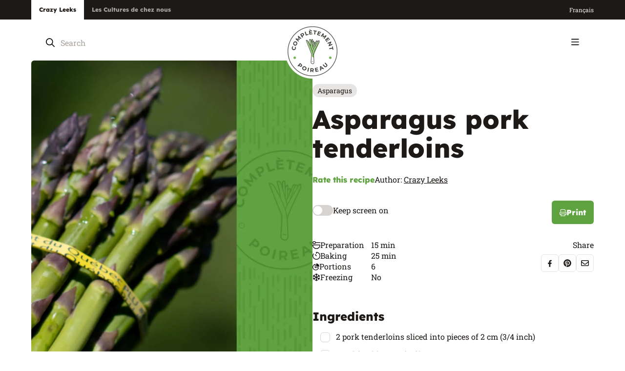

--- FILE ---
content_type: text/html; charset=utf-8
request_url: https://www.completementpoireau.ca/en/recipes/asparagus-pork-tenderloins
body_size: 39127
content:




<!doctype html>
<html lang="en-CA" data-realm="en-CA_poireau">
<head>
  <link rel="canonical" href="https://www.completementpoireau.ca/en/recipes/asparagus-pork-tenderloins" />
    <link rel="alternate" hreflang="x-default" href="https://www.completementpoireau.ca/recettes/filets-de-porc-aux-asperges" />
    <link rel="alternate" hreflang="fr-CA" href="https://www.completementpoireau.ca/recettes/filets-de-porc-aux-asperges" />
    <link rel="alternate" hreflang="en-CA" href="https://www.completementpoireau.ca/en/recipes/asparagus-pork-tenderloins" />
    <meta name="robots" content="index, follow, max-image-preview:large, max-snippet:-1, max-video-preview:-1">

  <meta http-equiv="Content-Type" content="text/html; charset=utf-8" />
  <title>Asparagus pork tenderloins | Pork fillet recipe</title>
  <meta name="description" content="Prepare our asparagus pork tenderloins recipe in 15 minutes or less. A pork fillet recipe from Crazy Leeks.">
  <meta http-equiv="X-UA-Compatible" content="IE=edge,chrome=1" />
  <meta name="viewport" content="user-scalable=no, initial-scale=1, maximum-scale=1, width=device-width" />
  <meta name="apple-mobile-web-app-capable" content="yes" />
  <meta name="HandheldFriendly" content="True" />
  <link rel="shortcut icon" href="/images/favicon.ico" />
  <link rel="preload" as="font" type="font/woff2" crossorigin href="/fonts/lexend-deca-v21-latin-regular.woff2">
  <link rel="preload" as="font" type="font/woff2" crossorigin href="/fonts/lexend-deca-v21-latin-600.woff2">
  <link rel="preload" as="font" type="font/woff2" crossorigin href="/fonts/lexend-deca-v21-latin-800.woff2">
  <link rel="preload" as="font" type="font/woff2" crossorigin href="/fonts/roboto-slab-v32-latin-regular.woff2">
  <link rel="preload" as="font" type="font/woff2" crossorigin href="/fonts/roboto-slab-v33-latin-500.woff2">
  <link rel="preload" as="font" type="font/woff2" crossorigin href="/fonts/roboto-slab-v33-latin-600.woff2">
  <link rel="preload" as="font" type="font/woff2" crossorigin href="/fonts/roboto-slab-v33-latin-700.woff2">

    <link rel="apple-touch-icon" sizes="180x180" href="/apple-touch-icon-cp.png">
    <link rel="icon" type="image/png" sizes="32x32" href="/favicon-32x32-cp.png">
    <link rel="icon" type="image/png" sizes="16x16" href="/favicon-16x16-cp.png">
    <link rel="manifest" href="/site-cp.webmanifest">
    <meta name="msapplication-TileColor" content="#da532c">
    <meta name="theme-color" content="#ffffff">

        <meta property="og:image" content="~/og-image-en.png">
        <meta property="og:image:secure_url" content="~/og-image-en.png">
  <meta property="og:image:width" content="1200">
  <meta property="og:image:height" content="630">

  <link rel="stylesheet" type="text/css" href="/css/global/main.min.css" />

  <script type="text/javascript">!function(T,l,y){var S=T.location,k="script",D="instrumentationKey",C="ingestionendpoint",I="disableExceptionTracking",E="ai.device.",b="toLowerCase",w="crossOrigin",N="POST",e="appInsightsSDK",t=y.name||"appInsights";(y.name||T[e])&&(T[e]=t);var n=T[t]||function(d){var g=!1,f=!1,m={initialize:!0,queue:[],sv:"5",version:2,config:d};function v(e,t){var n={},a="Browser";return n[E+"id"]=a[b](),n[E+"type"]=a,n["ai.operation.name"]=S&&S.pathname||"_unknown_",n["ai.internal.sdkVersion"]="javascript:snippet_"+(m.sv||m.version),{time:function(){var e=new Date;function t(e){var t=""+e;return 1===t.length&&(t="0"+t),t}return e.getUTCFullYear()+"-"+t(1+e.getUTCMonth())+"-"+t(e.getUTCDate())+"T"+t(e.getUTCHours())+":"+t(e.getUTCMinutes())+":"+t(e.getUTCSeconds())+"."+((e.getUTCMilliseconds()/1e3).toFixed(3)+"").slice(2,5)+"Z"}(),iKey:e,name:"Microsoft.ApplicationInsights."+e.replace(/-/g,"")+"."+t,sampleRate:100,tags:n,data:{baseData:{ver:2}}}}var h=d.url||y.src;if(h){function a(e){var t,n,a,i,r,o,s,c,u,p,l;g=!0,m.queue=[],f||(f=!0,t=h,s=function(){var e={},t=d.connectionString;if(t)for(var n=t.split(";"),a=0;a<n.length;a++){var i=n[a].split("=");2===i.length&&(e[i[0][b]()]=i[1])}if(!e[C]){var r=e.endpointsuffix,o=r?e.location:null;e[C]="https://"+(o?o+".":"")+"dc."+(r||"services.visualstudio.com")}return e}(),c=s[D]||d[D]||"",u=s[C],p=u?u+"/v2/track":d.endpointUrl,(l=[]).push((n="SDK LOAD Failure: Failed to load Application Insights SDK script (See stack for details)",a=t,i=p,(o=(r=v(c,"Exception")).data).baseType="ExceptionData",o.baseData.exceptions=[{typeName:"SDKLoadFailed",message:n.replace(/\./g,"-"),hasFullStack:!1,stack:n+"\nSnippet failed to load ["+a+"] -- Telemetry is disabled\nHelp Link: https://go.microsoft.com/fwlink/?linkid=2128109\nHost: "+(S&&S.pathname||"_unknown_")+"\nEndpoint: "+i,parsedStack:[]}],r)),l.push(function(e,t,n,a){var i=v(c,"Message"),r=i.data;r.baseType="MessageData";var o=r.baseData;return o.message='AI (Internal): 99 message:"'+("SDK LOAD Failure: Failed to load Application Insights SDK script (See stack for details) ("+n+")").replace(/\"/g,"")+'"',o.properties={endpoint:a},i}(0,0,t,p)),function(e,t){if(JSON){var n=T.fetch;if(n&&!y.useXhr)n(t,{method:N,body:JSON.stringify(e),mode:"cors"});else if(XMLHttpRequest){var a=new XMLHttpRequest;a.open(N,t),a.setRequestHeader("Content-type","application/json"),a.send(JSON.stringify(e))}}}(l,p))}function i(e,t){f||setTimeout(function(){!t&&m.core||a()},500)}var e=function(){var n=l.createElement(k);n.src=h;var e=y[w];return!e&&""!==e||"undefined"==n[w]||(n[w]=e),n.onload=i,n.onerror=a,n.onreadystatechange=function(e,t){"loaded"!==n.readyState&&"complete"!==n.readyState||i(0,t)},n}();y.ld<0?l.getElementsByTagName("head")[0].appendChild(e):setTimeout(function(){l.getElementsByTagName(k)[0].parentNode.appendChild(e)},y.ld||0)}try{m.cookie=l.cookie}catch(p){}function t(e){for(;e.length;)!function(t){m[t]=function(){var e=arguments;g||m.queue.push(function(){m[t].apply(m,e)})}}(e.pop())}var n="track",r="TrackPage",o="TrackEvent";t([n+"Event",n+"PageView",n+"Exception",n+"Trace",n+"DependencyData",n+"Metric",n+"PageViewPerformance","start"+r,"stop"+r,"start"+o,"stop"+o,"addTelemetryInitializer","setAuthenticatedUserContext","clearAuthenticatedUserContext","flush"]),m.SeverityLevel={Verbose:0,Information:1,Warning:2,Error:3,Critical:4};var s=(d.extensionConfig||{}).ApplicationInsightsAnalytics||{};if(!0!==d[I]&&!0!==s[I]){var c="onerror";t(["_"+c]);var u=T[c];T[c]=function(e,t,n,a,i){var r=u&&u(e,t,n,a,i);return!0!==r&&m["_"+c]({message:e,url:t,lineNumber:n,columnNumber:a,error:i}),r},d.autoExceptionInstrumented=!0}return m}(y.cfg);function a(){y.onInit&&y.onInit(n)}(T[t]=n).queue&&0===n.queue.length?(n.queue.push(a),n.trackPageView({})):a()}(window,document,{
src: "https://js.monitor.azure.com/scripts/b/ai.2.min.js", // The SDK URL Source
crossOrigin: "anonymous", 
cfg: { // Application Insights Configuration
    connectionString: 'InstrumentationKey=b33b943f-e634-4732-9e16-7593651be8f9;IngestionEndpoint=https://canadacentral-1.in.applicationinsights.azure.com/;LiveEndpoint=https://canadacentral.livediagnostics.monitor.azure.com/'
}});</script>

  
  <script type="application/ld+json">[{"@context":"https://schema.org","@type":"BreadcrumbList","itemListElement":[{"@type":"ListItem","name":"Crazy Leeks","item":{"@type":"Thing","@id":"http://www.completementpoireau.ca/en"},"position":1},{"@type":"ListItem","name":"Recipes","item":{"@type":"Thing","@id":"http://www.completementpoireau.ca/en/recipes"},"position":2},{"@type":"ListItem","name":"Asparagus pork tenderloins","item":{"@type":"Thing","@id":"http://www.completementpoireau.ca/en/recipes/asparagus-pork-tenderloins"},"position":3}]},{"@type":"Organization","name":"Les Cultures de chez nous","sameAs":["https://www.facebook.com/completementpoireau","https://www.instagram.com/completementpoireau/","https://www.youtube.com/user/CompletementPoireau"],"url":"https://www.cultures.ca/","contactPoint":{"@type":"ContactPoint","areaServed":{"@type":"AdministrativeArea","name":"Canada"},"availableLanguage":["fr","en"],"contactType":"customer service","faxNumber":"819 336-4476"},"logo":"https://www.cultures.ca/images/les-cultures-de-chez-nous.png"}]</script>


  
	<link type="text/css" rel="stylesheet" href="/css/pages/recipe.min.css" />

	
  <script type="application/ld+json">[{"@context":"https://schema.org","@type":"Recipe","name":"Asparagus pork tenderloins","image":"https://www.completementpoireau.ca/images/generic-cp.jpg","aggregateRating":{"@type":"AggregateRating","ratingValue":"0","ratingCount":0},"author":{"@type":"Organization","name":"Crazy Leeks","url":"https://www.completementpoireau.ca/","logo":"https://www.completementpoireau.ca/images/completement-poireau.png"},"datePublished":"2019-08-19","prepTime":"PT40M","cookTime":"PT25M","recipeCategory":"Meat, fish and seafood","recipeCuisine":"Plats principaux","recipeIngredient":["2 pork tenderloins sliced into pieces of 2 cm (3/4 inch)","15 ml (1 tablespoon) of butter","250 ml (1 cup) of dry white wine","10 ml (2 teaspoons) of lemon juice","2,5 ml (1/2 teaspoon) of oregano","15 ml (1 tablespoon) of minced onions","454 gr (1 pound) of asparagus, sliced into pieces of 7 cm (3 inches)","30 ml (2 tablespoons) of all-use flour","250 ml (1 cup) of cooking cream","125 ml (1/2  cup) of grated Swiss cheese","Salt and pepper up to taste"],"recipeInstructions":"Slice pork tenderloins into pieces of 0,6 cm (1/4 inch). Melt butter in a large pan at medium high heat. Roast pork over both sides, remove and keep at warm.Pour wine, lemon juice, oregano, onions and asparagus. Bring to a boil, cover and lower heat. Simmer for 5 minutes or until asparagus tenders. Remove asparagus and keep at warm. Mix flour to the cream until the mixture is smooth. Add to the boiling liquid in the pan. Let thicker while stirring. Add cheese, set back pork and asparagus. Warm everything up. Serve.     ","recipeYield":"6"}]</script>



    <!-- Google Tag Manager -->
    <script>
      (function (w, d, s, l, i) {
        w[l] = w[l] || []; w[l].push({
          'gtm.start':
            new Date().getTime(), event: 'gtm.js'
        }); var f = d.getElementsByTagName(s)[0],
          j = d.createElement(s), dl = l != 'dataLayer' ? '&l=' + l : ''; j.async = true; j.src =
            'https://www.googletagmanager.com/gtm.js?id=' + i + dl; f.parentNode.insertBefore(j, f);
      })(window, document, 'script', 'dataLayer', 'GTM-PGZGFB2');</script>
    <!-- End Google Tag Manager -->

</head>
<body class="themePoireau">
    <!-- Google Tag Manager (noscript) -->
    <noscript>
      <iframe src="https://www.googletagmanager.com/ns.html?id=GTM-PGZGFB2" height="0" width="0" style="display:none;visibility:hidden"></iframe>
    </noscript>
    <!-- End Google Tag Manager (noscript) -->
  <div>
    <div class="wrapAll ">

      


<header class="header ">
	<div class="header-top">
		<div class="wrapper wrapper_wide">
			<nav aria-label="Secondary Menu" class="utilMenu">
				<ul>
					<li>
						<a href="/en" class="selected" target="_blank">
							Crazy Leeks
						</a>
					</li>
					<li>
						<a href="http://www.cultures.ca/en" target="_blank">
							Les Cultures de chez nous
						</a>
					</li>
				</ul>
			</nav>
			<div class="header-right">
				



				
				
					

  <ul class="menuLang  ">
      <li class="item_lang selected">
        <a href="/en/recipes/asparagus-pork-tenderloins">
          English
        </a>
      </li>
      <li class="item_lang">
        <a href="/recettes/filets-de-porc-aux-asperges">
          fran&#xE7;ais
        </a>
      </li>
  </ul>

				
			</div>
		</div>
	</div>
	<div class="header-middle m">
		<div class="wrapper">
			<div class="searchBox">
				

<a class="closeSearch m"><svg width="11" height="12" viewBox="0 0 11 12" fill="none" xmlns="http://www.w3.org/2000/svg">
	<path d="M9.75 9.71875C10.0312 10.0312 10.0312 10.5 9.75 10.7812C9.4375 11.0938 8.96875 11.0938 8.6875 10.7812L5 7.0625L1.28125 10.7812C0.96875 11.0938 0.5 11.0938 0.21875 10.7812C-0.09375 10.5 -0.09375 10.0312 0.21875 9.71875L3.9375 6L0.21875 2.28125C-0.09375 1.96875 -0.09375 1.5 0.21875 1.21875C0.5 0.90625 0.96875 0.90625 1.25 1.21875L5 4.96875L8.71875 1.25C9 0.9375 9.46875 0.9375 9.75 1.25C10.0625 1.53125 10.0625 2 9.75 2.3125L6.03125 6L9.75 9.71875Z" fill="currentColor" />
</svg></a>
<form method="GET" class="siteSearch360">
  <input type="search" aria-label="Search" placeholder="Search" class="siteSearch360-input" autocomplete="off" />
  <button type="submit" name="Search" class="siteSearch360-btn"><svg width="18" height="19" viewBox="0 0 18 19" fill="none" xmlns="http://www.w3.org/2000/svg">
	<path d="M17.7188 16.8086C18.0703 17.1602 18.0703 17.6875 17.7188 18.0039C17.5781 18.1797 17.3672 18.25 17.1562 18.25C16.9102 18.25 16.6992 18.1797 16.5234 18.0039L11.8125 13.293C10.5469 14.3125 8.96484 14.875 7.27734 14.875C3.26953 14.875 0 11.6055 0 7.5625C0 3.55469 3.23438 0.25 7.27734 0.25C11.2852 0.25 14.5898 3.55469 14.5898 7.5625C14.5898 9.28516 14.0273 10.8672 13.0078 12.0977L17.7188 16.8086ZM1.6875 7.5625C1.6875 10.6914 4.18359 13.1875 7.3125 13.1875C10.4062 13.1875 12.9375 10.6914 12.9375 7.5625C12.9375 4.46875 10.4062 1.9375 7.3125 1.9375C4.18359 1.9375 1.6875 4.46875 1.6875 7.5625Z" fill="currentColor" />
</svg></button>
</form>

			</div>
		</div>
	</div>
	<div class="header-bottom">
		<div class="wrapper wrapper_wide">
			<div class="header-left">
						<div class="logo logo_cp">
							<a href="/en"><picture><source media='(min-width: 768px)' srcset='/images/completement-poireau.png?width=112&amp;format=webp' type='image/webp'><source media='(max-width: 768px)' srcset='/images/completement-poireau.png?width=176&amp;format=webp' type='image/webp'><img src='/images/completement-poireau.png?format=webp' alt='Test' loading=lazy /></picture></a>
						</div>
				
				<nav aria-label="Main Menu" class="mainMenu">
					


  <ul>
      <li class="item_2171 parent">
          <a  href="/en/all-our-recipes">
Recipes<svg width="12" height="7" viewBox="0 0 12 7" fill="none" xmlns="http://www.w3.org/2000/svg">
	<path d="M11.25 1.8125L6.5 6.28125C6.34375 6.4375 6.15625 6.5 6 6.5C5.8125 6.5 5.625 6.4375 5.46875 6.3125L0.71875 1.8125C0.40625 1.53125 0.40625 1.0625 0.6875 0.75C0.96875 0.4375 1.4375 0.4375 1.75 0.71875L6 4.71875L10.2188 0.71875C10.5312 0.4375 11 0.4375 11.2812 0.75C11.5625 1.0625 11.5625 1.53125 11.25 1.8125Z" fill="currentColor" />
</svg>          </a>
          <div class="subMenu subMenuLevel_1">
            <ul>
      <li class="item_2373">
              <a href="/en/all-our-recipes">All our recipes</a>
      </li>
      <li class="item_2172">
          <a  href="/en/all-our-recipes/appetizers">
Appetizers          </a>
      </li>
      <li class="item_2173">
          <a  href="/en/all-our-recipes/main-meals">
Main meals          </a>
      </li>
      <li class="item_2174">
          <a  href="/en/all-our-recipes/side-dishes">
Side dishes          </a>
      </li>
      <li class="item_2175">
          <a  href="/en/all-our-recipes/brunches-and-breakfasts">
Brunches and breakfasts          </a>
      </li>
      <li class="item_2176">
          <a  href="/en/all-our-recipes/desserts">
Desserts          </a>
      </li>
      <li class="item_2225">
              <a href="/en/recipes/carrot-and-leek-pie">Surprise me!</a>
      </li>
            </ul>
          </div>
      </li>
      <li class="item_2177 parent">
          <a  href="/en/blog">
Blog<svg width="12" height="7" viewBox="0 0 12 7" fill="none" xmlns="http://www.w3.org/2000/svg">
	<path d="M11.25 1.8125L6.5 6.28125C6.34375 6.4375 6.15625 6.5 6 6.5C5.8125 6.5 5.625 6.4375 5.46875 6.3125L0.71875 1.8125C0.40625 1.53125 0.40625 1.0625 0.6875 0.75C0.96875 0.4375 1.4375 0.4375 1.75 0.71875L6 4.71875L10.2188 0.71875C10.5312 0.4375 11 0.4375 11.2812 0.75C11.5625 1.0625 11.5625 1.53125 11.25 1.8125Z" fill="currentColor" />
</svg>          </a>
          <div class="subMenu subMenuLevel_1">
            <ul>
      <li class="item_2374">
              <a href="/en/blog">All our blog posts</a>
      </li>
      <li class="item_2182">
          <a  href="/en/blog/discoveries">
Discoveries          </a>
      </li>
      <li class="item_2183">
          <a  href="/en/blog/healthy-food">
Healthy food          </a>
      </li>
      <li class="item_2184">
          <a  href="/en/blog/festivities">
Festivities          </a>
      </li>
      <li class="item_2185">
          <a  href="/en/blog/economical-choices">
Economical choices          </a>
      </li>
            </ul>
          </div>
      </li>
      <li class="item_2217">
          <a  href="/en/by-serge">
Serge the foodie          </a>
      </li>
      <li class="item_2222">
          <a  href="/en/promotions">
Promotions          </a>
      </li>
      <li class="item_2214">
          <a  href="/en/about-us">
About us          </a>
      </li>
      <li class="item_2188">
          <a  href="/en/cookbooks">
Cookbooks          </a>
      </li>
      <li class="item_2221">
          <a  href="/en/leek-vs-onion">
Leek vs onion          </a>
      </li>
      <li class="item_2210">
          <a  href="/en/contact">
Contact          </a>
      </li>
  </ul>

				</nav>
			</div>
			<div class="header-right">
				<div class="searchBox d">
					

<a class="closeSearch m"><svg width="11" height="12" viewBox="0 0 11 12" fill="none" xmlns="http://www.w3.org/2000/svg">
	<path d="M9.75 9.71875C10.0312 10.0312 10.0312 10.5 9.75 10.7812C9.4375 11.0938 8.96875 11.0938 8.6875 10.7812L5 7.0625L1.28125 10.7812C0.96875 11.0938 0.5 11.0938 0.21875 10.7812C-0.09375 10.5 -0.09375 10.0312 0.21875 9.71875L3.9375 6L0.21875 2.28125C-0.09375 1.96875 -0.09375 1.5 0.21875 1.21875C0.5 0.90625 0.96875 0.90625 1.25 1.21875L5 4.96875L8.71875 1.25C9 0.9375 9.46875 0.9375 9.75 1.25C10.0625 1.53125 10.0625 2 9.75 2.3125L6.03125 6L9.75 9.71875Z" fill="currentColor" />
</svg></a>
<form method="GET" class="siteSearch360">
  <input type="search" aria-label="Search" placeholder="Search" class="siteSearch360-input" autocomplete="off" />
  <button type="submit" name="Search" class="siteSearch360-btn"><svg width="18" height="19" viewBox="0 0 18 19" fill="none" xmlns="http://www.w3.org/2000/svg">
	<path d="M17.7188 16.8086C18.0703 17.1602 18.0703 17.6875 17.7188 18.0039C17.5781 18.1797 17.3672 18.25 17.1562 18.25C16.9102 18.25 16.6992 18.1797 16.5234 18.0039L11.8125 13.293C10.5469 14.3125 8.96484 14.875 7.27734 14.875C3.26953 14.875 0 11.6055 0 7.5625C0 3.55469 3.23438 0.25 7.27734 0.25C11.2852 0.25 14.5898 3.55469 14.5898 7.5625C14.5898 9.28516 14.0273 10.8672 13.0078 12.0977L17.7188 16.8086ZM1.6875 7.5625C1.6875 10.6914 4.18359 13.1875 7.3125 13.1875C10.4062 13.1875 12.9375 10.6914 12.9375 7.5625C12.9375 4.46875 10.4062 1.9375 7.3125 1.9375C4.18359 1.9375 1.6875 4.46875 1.6875 7.5625Z" fill="currentColor" />
</svg></button>
</form>

				</div>
				<div class="search m">
					<a class="toggleSearch"><svg width="18" height="19" viewBox="0 0 18 19" fill="none" xmlns="http://www.w3.org/2000/svg">
	<path d="M17.7188 16.8086C18.0703 17.1602 18.0703 17.6875 17.7188 18.0039C17.5781 18.1797 17.3672 18.25 17.1562 18.25C16.9102 18.25 16.6992 18.1797 16.5234 18.0039L11.8125 13.293C10.5469 14.3125 8.96484 14.875 7.27734 14.875C3.26953 14.875 0 11.6055 0 7.5625C0 3.55469 3.23438 0.25 7.27734 0.25C11.2852 0.25 14.5898 3.55469 14.5898 7.5625C14.5898 9.28516 14.0273 10.8672 13.0078 12.0977L17.7188 16.8086ZM1.6875 7.5625C1.6875 10.6914 4.18359 13.1875 7.3125 13.1875C10.4062 13.1875 12.9375 10.6914 12.9375 7.5625C12.9375 4.46875 10.4062 1.9375 7.3125 1.9375C4.18359 1.9375 1.6875 4.46875 1.6875 7.5625Z" fill="currentColor" />
</svg></a>
				</div>
			</div>
			<button title="Menu" id="btnMenu" class="btnMenu"><svg width="16" height="14" viewBox="0 0 16 14" fill="none" xmlns="http://www.w3.org/2000/svg">
	<path d="M0 1.34375C0 0.886719 0.351562 0.5 0.84375 0.5H14.9062C15.3633 0.5 15.75 0.886719 15.75 1.34375C15.75 1.83594 15.3633 2.1875 14.9062 2.1875H0.84375C0.351562 2.1875 0 1.83594 0 1.34375ZM0 6.96875C0 6.51172 0.351562 6.125 0.84375 6.125H14.9062C15.3633 6.125 15.75 6.51172 15.75 6.96875C15.75 7.46094 15.3633 7.8125 14.9062 7.8125H0.84375C0.351562 7.8125 0 7.46094 0 6.96875ZM14.9062 13.4375H0.84375C0.351562 13.4375 0 13.0859 0 12.5938C0 12.1367 0.351562 11.75 0.84375 11.75H14.9062C15.3633 11.75 15.75 12.1367 15.75 12.5938C15.75 13.0859 15.3633 13.4375 14.9062 13.4375Z" fill="currentColor" />
</svg></button>
		</div>
	</div>

	<div class="menuMobile inverted" id="menuMobile">
		<div class="menuMobile-top">
			

  <ul class="menuLang  menuLang_menuMobile">
      <li class="item_lang selected">
        <a href="/en/recipes/asparagus-pork-tenderloins">
          EN
        </a>
      </li>
      <li class="item_lang">
        <a href="/recettes/filets-de-porc-aux-asperges">
          FR
        </a>
      </li>
  </ul>

			<button title="Menu" id="btnCloseMenu"><svg width="11" height="12" viewBox="0 0 11 12" fill="none" xmlns="http://www.w3.org/2000/svg">
	<path d="M9.75 9.71875C10.0312 10.0312 10.0312 10.5 9.75 10.7812C9.4375 11.0938 8.96875 11.0938 8.6875 10.7812L5 7.0625L1.28125 10.7812C0.96875 11.0938 0.5 11.0938 0.21875 10.7812C-0.09375 10.5 -0.09375 10.0312 0.21875 9.71875L3.9375 6L0.21875 2.28125C-0.09375 1.96875 -0.09375 1.5 0.21875 1.21875C0.5 0.90625 0.96875 0.90625 1.25 1.21875L5 4.96875L8.71875 1.25C9 0.9375 9.46875 0.9375 9.75 1.25C10.0625 1.53125 10.0625 2 9.75 2.3125L6.03125 6L9.75 9.71875Z" fill="currentColor" />
</svg></button>
		</div>
		<div class="navigation">
			<nav aria-label="Main Menu" class="mainMenu">
				


  <ul>
      <li class="item_2171 parent">
          <a  href="/en/all-our-recipes">
Recipes<svg width="12" height="7" viewBox="0 0 12 7" fill="none" xmlns="http://www.w3.org/2000/svg">
	<path d="M11.25 1.8125L6.5 6.28125C6.34375 6.4375 6.15625 6.5 6 6.5C5.8125 6.5 5.625 6.4375 5.46875 6.3125L0.71875 1.8125C0.40625 1.53125 0.40625 1.0625 0.6875 0.75C0.96875 0.4375 1.4375 0.4375 1.75 0.71875L6 4.71875L10.2188 0.71875C10.5312 0.4375 11 0.4375 11.2812 0.75C11.5625 1.0625 11.5625 1.53125 11.25 1.8125Z" fill="currentColor" />
</svg>          </a>
          <div class="subMenu subMenuLevel_1">
            <ul>
      <li class="item_2373">
              <a href="/en/all-our-recipes">All our recipes</a>
      </li>
      <li class="item_2172">
          <a  href="/en/all-our-recipes/appetizers">
Appetizers          </a>
      </li>
      <li class="item_2173">
          <a  href="/en/all-our-recipes/main-meals">
Main meals          </a>
      </li>
      <li class="item_2174">
          <a  href="/en/all-our-recipes/side-dishes">
Side dishes          </a>
      </li>
      <li class="item_2175">
          <a  href="/en/all-our-recipes/brunches-and-breakfasts">
Brunches and breakfasts          </a>
      </li>
      <li class="item_2176">
          <a  href="/en/all-our-recipes/desserts">
Desserts          </a>
      </li>
      <li class="item_2225">
              <a href="/en/recipes/stuffed-hollandaise-crepes-with-blueberries">Surprise me!</a>
      </li>
            </ul>
          </div>
      </li>
      <li class="item_2177 parent">
          <a  href="/en/blog">
Blog<svg width="12" height="7" viewBox="0 0 12 7" fill="none" xmlns="http://www.w3.org/2000/svg">
	<path d="M11.25 1.8125L6.5 6.28125C6.34375 6.4375 6.15625 6.5 6 6.5C5.8125 6.5 5.625 6.4375 5.46875 6.3125L0.71875 1.8125C0.40625 1.53125 0.40625 1.0625 0.6875 0.75C0.96875 0.4375 1.4375 0.4375 1.75 0.71875L6 4.71875L10.2188 0.71875C10.5312 0.4375 11 0.4375 11.2812 0.75C11.5625 1.0625 11.5625 1.53125 11.25 1.8125Z" fill="currentColor" />
</svg>          </a>
          <div class="subMenu subMenuLevel_1">
            <ul>
      <li class="item_2374">
              <a href="/en/blog">All our blog posts</a>
      </li>
      <li class="item_2182">
          <a  href="/en/blog/discoveries">
Discoveries          </a>
      </li>
      <li class="item_2183">
          <a  href="/en/blog/healthy-food">
Healthy food          </a>
      </li>
      <li class="item_2184">
          <a  href="/en/blog/festivities">
Festivities          </a>
      </li>
      <li class="item_2185">
          <a  href="/en/blog/economical-choices">
Economical choices          </a>
      </li>
            </ul>
          </div>
      </li>
      <li class="item_2217">
          <a  href="/en/by-serge">
Serge the foodie          </a>
      </li>
      <li class="item_2222">
          <a  href="/en/promotions">
Promotions          </a>
      </li>
      <li class="item_2214">
          <a  href="/en/about-us">
About us          </a>
      </li>
      <li class="item_2188">
          <a  href="/en/cookbooks">
Cookbooks          </a>
      </li>
      <li class="item_2221">
          <a  href="/en/leek-vs-onion">
Leek vs onion          </a>
      </li>
      <li class="item_2210">
          <a  href="/en/contact">
Contact          </a>
      </li>
  </ul>

			</nav>
			<nav aria-label="" class="menuFooter menuFooter_mobile m">
				


  <ul>
      <li class="item_2220">
          <a  href="/en/legal-notice">
Legal notice          </a>
      </li>
  </ul>

			</nav>
		</div>
	</div>
</header>
      





<div style="display: none;">
		<span id="ss360-title">Asparagus pork tenderloins</span>
	<span id="ss360-contenttype">recipe</span>
	<span id="ss360-id">4450</span>
	<span id="ss360-key">5c04ab42-000e-474e-8470-9ba7c7b90411</span>
		<span id="ss360-collaborator">Crazy Leeks</span>
		<span id="ss360-author">Crazy Leeks</span>
	<span id="ss360-publicationdate">8/19/2019 2:27:57&#x202F;p.m.</span>
	<span id="ss360-reciperatingavg">0</span>
	<span id="ss360-reciperatingsum">0</span>
	<span id="ss360-recipecookingtime">40</span>
	<span id="ss360-recipeparts">6</span>
	<span id="ss360-recipebudget"></span>
		<span id="ss360-categorydropdown">Plats principaux</span>
	<span id="ss360-themes">Weekday recipes</span>
	<span id="ss360-recipetypes">Meat, fish and seafood</span>
	<span id="ss360-products">Asparagus</span>
	<span id="ss360-restrictions"></span>
</div>

<div class="recipeContent">
	<div class="wrapper wrapper_wide">
		<div class="recipe">
			<div class="recipe-image tabletOverflow">
				<div class="recipe-imageSticky">
							<picture><source media='(min-width: 768px)' srcset='/images/noImage-asperge.jpg?width=1800&amp;format=webp' type='image/webp'><source media='(max-width: 768px)' srcset='/images/noImage-asperge.jpg?width=767&amp;format=webp' type='image/webp'><img src='/images/noImage-asperge.jpg?format=webp' alt='Asparagus pork tenderloins' loading=lazy /></picture>
				</div>
			</div>
			<div class="recipe-infos">
				<div class="tags tags_recipe">
								<a href="/en/all-our-recipes?tag=Asparagus" class="tags-item">Asparagus</a>
				</div>
				<div class="recipe-title text"><h1>Asparagus pork tenderloins</h1></div>
				<div class="recipe-actions">
					<div class="recipe-actionsRow">
						<a onclick="openPopin('.dialogRating')" class="greenLink">Rate this recipe</a>
								<div class="author">
									<span class="label">Author:</span>
									<a href="/en/all-our-recipes?tag=Crazy Leeks">Crazy Leeks</a>
								</div>
					</div>
					<div class="recipe-actionsRow recipe-actionsRow_between">
						<div class="toggleSlide">
							<label class="toggleSlide-label"><input type="checkbox" class="toggleSlide-input" onchange="keepAwakeScreen(this)" /><span class="toggleSlide-span"><span class="toggleSlide-toggle"></span>Keep screen on</span></label>
						</div>
						<a onClick="window.print()" class="btn btn_iconMobile"><svg width="14" height="15" viewBox="0 0 14 15" fill="none" xmlns="http://www.w3.org/2000/svg">
	<path d="M3.03516 2.0625L3.0625 5.125H1.75V4.33203V2.0625C1.75 1.35156 2.32422 0.75 3.03516 0.75H10.0078C10.3359 0.75 10.6914 0.914062 10.9375 1.16016L11.8398 2.0625C12.0859 2.30859 12.25 2.66406 12.25 2.99219V5.125H10.9375V2.99219L9.98047 2.0625H3.03516ZM12.0312 6C13.0977 6 14 6.90234 14 7.96875V11.0312C14 11.4141 13.6992 11.6875 13.3438 11.6875H11.8125V13.875C11.8125 14.3672 11.4023 14.75 10.9375 14.75H3.0625C2.57031 14.75 2.1875 14.3672 2.1875 13.875V11.6875H0.65625C0.273438 11.6875 0 11.4141 0 11.0312V7.96875C0 6.90234 0.875 6 1.96875 6H12.0312ZM10.5 13.4375V10.8125H3.5V13.4375H10.5ZM12.6875 10.375V7.96875C12.6875 7.61328 12.3867 7.3125 12.0312 7.3125H1.96875C1.58594 7.3125 1.3125 7.61328 1.3125 7.96875V10.375H2.1875C2.1875 9.91016 2.57031 9.5 3.0625 9.5H10.9375C11.4023 9.5 11.8125 9.91016 11.8125 10.375H12.6875Z" fill="currentColor" />
</svg> Print</a>
					</div>
				</div>
				<div class="specs">
					<div class="specs-left">
								<div class="specs-item">
									<label class="specs-label"><svg width="16" height="16" viewBox="0 0 16 16" fill="none" xmlns="http://www.w3.org/2000/svg">
	<path d="M0 3C0 1.34375 1.5625 0 3.5 0C5.125 0 6.5 0.96875 6.875 2.25H15.25C15.6562 2.25 16 2.59375 16 3C16 3.4375 15.6562 3.75 15.25 3.75H6.875C6.5 5.0625 5.125 6 3.5 6C1.5625 6 0 4.65625 0 3ZM3.5 4.5C4.8125 4.5 5.5 3.625 5.5 3C5.5 2.40625 4.8125 1.5 3.5 1.5C2.15625 1.5 1.5 2.40625 1.5 3C1.5 3.625 2.15625 4.5 3.5 4.5ZM14.5 7C15.3125 7 16 7.6875 16 8.5C16 11.3438 14.2812 13.7812 11.875 14.9062C11.625 15.5625 10.9688 16 10.25 16H5.75C5 16 4.34375 15.5625 4.09375 14.9062C1.6875 13.7812 0 11.3438 0 8.5C0 7.6875 0.65625 7 1.5 7H14.5ZM5.75 14.5H10.25C10.3438 14.5 10.4375 14.4375 10.4688 14.3438C10.625 14 10.875 13.6875 11.25 13.5312C13.1562 12.6562 14.5 10.75 14.5 8.5H1.5C1.5 10.75 2.8125 12.6562 4.71875 13.5312C5.09375 13.6875 5.34375 14 5.5 14.3438C5.53125 14.4375 5.625 14.5 5.75 14.5Z" fill="currentColor" />
</svg> Preparation</label>
									<span class="specs-value timeConverter">15</span>
								</div>
								<div class="specs-item">
									<label class="specs-label"><svg width="16" height="16" viewBox="0 0 16 16" fill="none" xmlns="http://www.w3.org/2000/svg">
	<path d="M16 8C16 12.4375 12.4062 16 8 16C3.5625 16 0 12.4375 0 8C0 6.34375 0.5 4.8125 1.375 3.53125C1.59375 3.1875 2.0625 3.09375 2.40625 3.3125C2.75 3.5625 2.84375 4.03125 2.59375 4.375C1.90625 5.40625 1.46875 6.65625 1.46875 8C1.46875 11.5938 4.40625 14.5 7.96875 14.5C11.5625 14.5 14.5 11.5938 14.5 8C14.5 4.6875 11.9688 1.9375 8.75 1.5625V3.25C8.75 3.6875 8.40625 4 7.96875 4C7.5625 4 7.21875 3.6875 7.21875 3.25V0.75C7.21875 0.34375 7.5625 0 7.96875 0C12.4062 0 16 3.59375 16 8ZM8.5 7.46875C8.8125 7.78125 8.8125 8.25 8.5 8.53125C8.21875 8.84375 7.75 8.84375 7.46875 8.53125L4.96875 6.03125C4.65625 5.75 4.65625 5.28125 4.96875 4.96875C5.25 4.6875 5.71875 4.6875 6 4.96875L8.5 7.46875Z" fill="currentColor" />
</svg> Baking</label>
									<span class="specs-value timeConverter">25</span>
								</div>
								<div class="specs-item">
									<label class="specs-label"><svg width="14" height="15" viewBox="0 0 14 15" fill="none" xmlns="http://www.w3.org/2000/svg">
	<path d="M13.5352 7.3125H7.4375V1.21484C7.4375 0.96875 7.60156 0.75 7.875 0.75C11.2383 0.75 14 3.51172 14 6.875C14 7.12109 13.7812 7.3125 13.5352 7.3125ZM6.125 8.625H12.168C12.6602 8.625 13.0703 9.0625 12.9609 9.55469C12.332 12.5352 9.70703 14.75 6.5625 14.75C2.92578 14.75 0 11.8242 0 8.1875C0 5.04297 2.21484 2.41797 5.19531 1.78906C5.6875 1.67969 6.125 2.08984 6.125 2.58203V8.625ZM4.8125 3.23828C2.76172 3.97656 1.3125 5.91797 1.3125 8.1875C1.3125 11.0859 3.63672 13.4375 6.5625 13.4375C8.83203 13.4375 10.7734 11.9883 11.5117 9.9375H4.8125V3.23828Z" fill="currentColor" />
</svg> Portions</label>
									<span class="specs-value">6</span>
								</div>
							<div class="specs-item">
								<label class="specs-label"><svg width="16" height="16" viewBox="0 0 16 16" fill="none" xmlns="http://www.w3.org/2000/svg">
	<path d="M15.125 9.21875C15.1875 9.40625 15.1562 9.625 15.0625 9.78125C14.9375 9.9375 14.7812 10.0938 14.5938 10.125L13.5938 10.4062L14.625 11C15 11.1875 15.125 11.6562 14.9062 12C14.7188 12.375 14.25 12.5 13.875 12.2812L12.8438 11.6875L13.125 12.6875C13.2188 13.0938 13 13.5 12.5938 13.5938C12.1875 13.7188 11.7812 13.4688 11.6875 13.0625L11.0312 10.625L8.75 9.3125V11.9688L10.5 13.75C10.8125 14.0312 10.8125 14.5 10.5 14.7812C10.375 14.9375 10.1875 15 10 15C9.78125 15 9.59375 14.9375 9.46875 14.7812L8.75 14.0625V15.25C8.75 15.6875 8.40625 16 8 16C7.5625 16 7.25 15.6875 7.25 15.25V14.0625L6.5 14.7812C6.21875 15.0938 5.75 15.0938 5.46875 14.7812C5.15625 14.5 5.15625 14.0312 5.46875 13.75L7.25 11.9688V9.3125L4.9375 10.625L4.28125 13.0625C4.1875 13.4688 3.78125 13.7188 3.375 13.5938C2.96875 13.5 2.75 13.0938 2.84375 12.6875L3.125 11.6875L2.09375 12.2812C1.71875 12.5 1.25 12.375 1.0625 12C0.84375 11.6562 0.96875 11.1875 1.34375 11L2.375 10.4062L1.375 10.125C0.96875 10.0312 0.75 9.625 0.84375 9.21875C0.96875 8.8125 1.375 8.5625 1.75 8.6875L4.1875 9.34375L6.5 8L4.1875 6.6875L1.78125 7.34375C1.375 7.4375 0.96875 7.21875 0.84375 6.8125C0.75 6.40625 0.96875 6 1.375 5.90625L2.375 5.625L1.34375 5.03125C0.96875 4.84375 0.84375 4.375 1.0625 4C1.25 3.65625 1.71875 3.53125 2.09375 3.75L3.125 4.34375L2.84375 3.34375C2.75 2.9375 2.96875 2.53125 3.375 2.4375C3.78125 2.3125 4.1875 2.5625 4.28125 2.96875L4.9375 5.40625L7.25 6.71875V4.0625L5.46875 2.28125C5.15625 2 5.15625 1.53125 5.46875 1.25C5.75 0.9375 6.21875 0.9375 6.5 1.25L7.25 1.96875V0.75C7.25 0.34375 7.5625 0 8 0C8.40625 0 8.75 0.34375 8.75 0.75V1.96875L9.46875 1.25C9.75 0.9375 10.2188 0.9375 10.5 1.25C10.8125 1.53125 10.8125 2 10.5 2.28125L8.75 4.0625V6.71875L11.0312 5.40625L11.6875 2.96875C11.7812 2.5625 12.1875 2.3125 12.5938 2.4375C12.7812 2.5 12.9375 2.625 13.0312 2.78125C13.1562 2.9375 13.1875 3.15625 13.125 3.34375L12.8438 4.34375L13.875 3.75C14.25 3.53125 14.7188 3.65625 14.9062 4C15.125 4.375 15 4.84375 14.625 5.03125L13.5938 5.625L14.5938 5.90625C15 6 15.2188 6.40625 15.125 6.8125C15 7.21875 14.5938 7.46875 14.2188 7.34375L11.7812 6.6875L9.5 8L11.7812 9.3125L14.1875 8.65625C14.5938 8.5625 15 8.8125 15.125 9.21875Z" fill="currentColor" />
</svg> Freezing</label>
									<span class="specs-value">
No								</span>
							</div>
					</div>
					<div class="specs-right">
						

<script type="module" defer src="/scripts/components/share.js"></script>

<div class="share share_static">
	<div class="share-label">Share</div>
	<div class="share-medias">
		<a data-media="facebook" class="facebook" target="_blank"><svg width="8" height="15" viewBox="0 0 8 15" fill="none" xmlns="http://www.w3.org/2000/svg">
	<path d="M7.25391 8.625H5.20312V14.75H2.46875V8.625H0.226562V6.10938H2.46875V4.16797C2.46875 1.98047 3.78125 0.75 5.77734 0.75C6.73438 0.75 7.74609 0.941406 7.74609 0.941406V3.10156H6.625C5.53125 3.10156 5.20312 3.75781 5.20312 4.46875V6.10938H7.63672L7.25391 8.625Z" fill="currentColor" />
</svg></a>
			<a data-media="pinterest" class="pinterest" target="_blank"><svg width="16" height="16" viewBox="0 0 16 16" fill="none" xmlns="http://www.w3.org/2000/svg">
	<path d="M15.75 8C15.75 12.2812 12.2812 15.75 8 15.75C7.1875 15.75 6.40625 15.6562 5.6875 15.4062C6 14.9062 6.46875 14.0625 6.65625 13.375C6.75 13.0312 7.125 11.5312 7.125 11.5312C7.375 12.0312 8.125 12.4375 8.90625 12.4375C11.25 12.4375 12.9375 10.2812 12.9375 7.625C12.9375 5.0625 10.8438 3.125 8.15625 3.125C4.8125 3.125 3.03125 5.375 3.03125 7.8125C3.03125 8.96875 3.625 10.375 4.59375 10.8438C4.75 10.9062 4.84375 10.875 4.875 10.7188C4.875 10.625 5.03125 10.0938 5.09375 9.84375C5.09375 9.78125 5.09375 9.6875 5.03125 9.625C4.71875 9.25 4.46875 8.53125 4.46875 7.84375C4.46875 6.15625 5.75 4.5 7.96875 4.5C9.84375 4.5 11.1875 5.78125 11.1875 7.65625C11.1875 9.75 10.125 11.1875 8.75 11.1875C8 11.1875 7.4375 10.5625 7.59375 9.8125C7.8125 8.875 8.25 7.875 8.25 7.21875C8.25 6.625 7.9375 6.125 7.28125 6.125C6.5 6.125 5.875 6.9375 5.875 8C5.875 8.6875 6.09375 9.15625 6.09375 9.15625C6.09375 9.15625 5.34375 12.4062 5.1875 13C5.03125 13.6875 5.09375 14.625 5.15625 15.2188C2.28125 14.0938 0.25 11.3125 0.25 8C0.25 3.71875 3.71875 0.25 8 0.25C12.2812 0.25 15.75 3.71875 15.75 8Z" fill="currentColor" />
</svg></a>
		<a data-media="email" class="mail"><svg width="16" height="12" viewBox="0 0 16 12" fill="none" xmlns="http://www.w3.org/2000/svg">
	<path d="M0 2C0 0.90625 0.875 0 2 0H14C15.0938 0 16 0.90625 16 2V10C16 11.125 15.0938 12 14 12H2C0.875 12 0 11.125 0 10V2ZM1.5 2V2.71875L6.875 7.125C7.53125 7.65625 8.4375 7.65625 9.09375 7.125L14.5 2.71875V2C14.5 1.75 14.25 1.5 14 1.5H2C1.71875 1.5 1.5 1.75 1.5 2ZM1.5 4.65625V10C1.5 10.2812 1.71875 10.5 2 10.5H14C14.25 10.5 14.5 10.2812 14.5 10V4.65625L10.0625 8.28125C8.84375 9.28125 7.125 9.28125 5.90625 8.28125L1.5 4.65625Z" fill="currentColor" />
</svg></a>
	</div>
</div>

					</div>					
				</div>
				
				<div class="shrinkContent opened">
					<div class="tabs m mobileOverflow">
						<a onClick="openTab(event, 'ingredients')" class="tabs-item">Ingredients</a>
						<a onClick="openTab(event, 'preparation')" class="tabs-item">Preparation</a>
					</div>
					

		<div id="ingredients" class="ingredients text tabs-content">
			<div class="h3">Ingredients</div>
				<div class="ingredients-group pageBreak">
					<div class="ingredients-list ingredients-list_imported text">
						<ul><li>2 pork tenderloins sliced into pieces of 2 cm (3/4 inch)</li><li>15 ml (1 tablespoon) of butter</li><li>250 ml (1 cup) of dry white wine</li><li>10 ml (2 teaspoons) of lemon juice</li><li>2,5 ml (1/2 teaspoon) of oregano</li><li>15 ml (1 tablespoon) of minced onions</li><li>454 gr (1 pound) of asparagus, sliced into pieces of 7 cm (3 inches)</li><li>30 ml (2 tablespoons) of all-use flour</li><li>250 ml (1 cup) of cooking cream</li><li>125 ml (1/2  cup) of grated Swiss cheese</li><li>Salt and pepper up to taste</li></ul>
					</div>
				</div>
		</div>
		<div id="preparation" class="prep tabs-content">
			<div class="pageBreak">
				<div class="titleSection prep-subTitle">
					<div class="h3">Preparation</div>
					<a onclick="openPopin('.dialogPrep')" class="btn btn_secondary btn_sm switchModeBtn d "><svg width="14" height="13" viewBox="0 0 14 13" fill="none" xmlns="http://www.w3.org/2000/svg">
	<path d="M12.25 0.625C13.207 0.625 14 1.41797 14 2.375V11.125C14 12.1094 13.207 12.875 12.25 12.875H1.75C0.765625 12.875 0 12.1094 0 11.125V2.375C0 1.41797 0.765625 0.625 1.75 0.625H12.25ZM1.75 11.5625H6.34375V4.125H1.3125V11.125C1.3125 11.3711 1.50391 11.5625 1.75 11.5625ZM7.65625 11.5625H12.25C12.4688 11.5625 12.6875 11.3711 12.6875 11.125V4.125H7.65625V11.5625Z" fill="currentColor" />
</svg> Side-by-side mode</a>
				</div>
					<div class="ingredients-group pageBreak">
						<div class="prep-list prep-list_imported text">
							<ul><li>Slice pork tenderloins into pieces of 0,6 cm (1/4 inch). Melt butter in a large pan at medium high heat. Roast pork over both sides, remove and keep at warm.</li><li>Pour wine, lemon juice, oregano, onions and asparagus. Bring to a boil, cover and lower heat. Simmer for 5 minutes or until asparagus tenders. Remove asparagus and keep at warm. Mix flour to the cream until the mixture is smooth. Add to the boiling liquid in the pan. Let thicker while stirring. Add cheese, set back pork and asparagus. Warm everything up. Serve. </li></ul>
						</div>
					</div>
			</div>
		</div>

				</div>	

				
			<a class="promoCta inverted" href="/en/promotions">
				<div class="promoCta-image">
					<picture><source media='(min-width: 768px)' srcset='/images/promo-asperges.jpg?width=200&amp;format=webp' type='image/webp'><source media='(max-width: 768px)' srcset='/images/promo-asperges.jpg?width=300&amp;format=webp' type='image/webp'><img src='/images/promo-asperges.jpg?format=webp' alt='Our asparagus are on special!' loading=lazy /></picture>
				</div>
				<div class="promoCta-text text">
					<h3 class="promoCta-title">Our asparagus are on special!</h3>
					<span class="btn btn_text">See promotions  <svg width="14" height="14" viewBox="0 0 14 14" fill="none" xmlns="http://www.w3.org/2000/svg">
	<path d="M8.25 1.21875L13.75 6.46875C13.9062 6.625 14 6.8125 14 7.03125C14 7.21875 13.9062 7.40625 13.75 7.5625L8.25 12.8125C7.96875 13.0938 7.46875 13.0938 7.1875 12.7812C6.90625 12.5 6.90625 12 7.21875 11.7188L11.375 7.78125H0.75C0.3125 7.78125 0 7.4375 0 7.03125C0 6.59375 0.3125 6.28125 0.75 6.28125H11.375L7.21875 2.3125C6.90625 2.03125 6.90625 1.53125 7.1875 1.25C7.46875 0.9375 7.9375 0.9375 8.25 1.21875Z" fill="currentColor" />
</svg></span>
				</div>
			</a>

			</div>
		</div>
		


	</div>
</div>

		<div class="relatedRecipe">
			<div class="wrapper wrapper_wide">
				<div class="titleSection">
					<h2>You may also like</h2>
					<div class="titleSection-ctas">
								<a href="/en/all-our-recipes/main-meals" class="btn">See all recipes</a>
					</div>
				</div>
				<div class="relatedRecipe-list">



<div class="cardRecipe  @* @(isSerge ? "cardRecipe_serge" : "") *@">
	<a class="cardRecipe-image" href="/en/recipes/cold-pasta-salad-for-people-with-diabetes">

            <picture><source media='(min-width: 768px)' srcset='/media/jfipiu5z/salade-pates-froide-ideale-diabetiques-1200-x-1200.jpg?width=1000&amp;format=webp' type='image/webp'><source media='(max-width: 768px)' srcset='/media/jfipiu5z/salade-pates-froide-ideale-diabetiques-1200-x-1200.jpg?width=767&amp;format=webp' type='image/webp'><img src='/media/jfipiu5z/salade-pates-froide-ideale-diabetiques-1200-x-1200.jpg?format=webp' alt='Cold pasta salad for people with diabetes' loading=lazy /></picture>
		
	</a>
	<div class="cardRecipe-infos">
			<div class="tags ">
					<a href="/en/all-our-recipes?tag=Leeks" class="tags-item">Leeks</a>
			</div>
		<div class="cardRecipe-title"><h2 class="h3"><a href="/en/recipes/cold-pasta-salad-for-people-with-diabetes">Cold pasta salad for people with diabetes</a></h2></div>
		<div class="cardRecipe-specs">
			<div class="cardRecipe-specsLeft">
						<div class="cardRecipeStat">
							<div class="cardRecipeStat-icon"><svg width="16" height="16" viewBox="0 0 16 16" fill="none" xmlns="http://www.w3.org/2000/svg">
	<path d="M16 8C16 12.4375 12.4062 16 8 16C3.5625 16 0 12.4375 0 8C0 6.34375 0.5 4.8125 1.375 3.53125C1.59375 3.1875 2.0625 3.09375 2.40625 3.3125C2.75 3.5625 2.84375 4.03125 2.59375 4.375C1.90625 5.40625 1.46875 6.65625 1.46875 8C1.46875 11.5938 4.40625 14.5 7.96875 14.5C11.5625 14.5 14.5 11.5938 14.5 8C14.5 4.6875 11.9688 1.9375 8.75 1.5625V3.25C8.75 3.6875 8.40625 4 7.96875 4C7.5625 4 7.21875 3.6875 7.21875 3.25V0.75C7.21875 0.34375 7.5625 0 7.96875 0C12.4062 0 16 3.59375 16 8ZM8.5 7.46875C8.8125 7.78125 8.8125 8.25 8.5 8.53125C8.21875 8.84375 7.75 8.84375 7.46875 8.53125L4.96875 6.03125C4.65625 5.75 4.65625 5.28125 4.96875 4.96875C5.25 4.6875 5.71875 4.6875 6 4.96875L8.5 7.46875Z" fill="currentColor" />
</svg></div>
							<div class="cardRecipeStat-label timeConverter">39</div>
						</div>
						<div class="cardRecipeStat">
							<div class="cardRecipeStat-icon"><svg width="14" height="15" viewBox="0 0 14 15" fill="none" xmlns="http://www.w3.org/2000/svg">
	<path d="M13.5352 7.3125H7.4375V1.21484C7.4375 0.96875 7.60156 0.75 7.875 0.75C11.2383 0.75 14 3.51172 14 6.875C14 7.12109 13.7812 7.3125 13.5352 7.3125ZM6.125 8.625H12.168C12.6602 8.625 13.0703 9.0625 12.9609 9.55469C12.332 12.5352 9.70703 14.75 6.5625 14.75C2.92578 14.75 0 11.8242 0 8.1875C0 5.04297 2.21484 2.41797 5.19531 1.78906C5.6875 1.67969 6.125 2.08984 6.125 2.58203V8.625ZM4.8125 3.23828C2.76172 3.97656 1.3125 5.91797 1.3125 8.1875C1.3125 11.0859 3.63672 13.4375 6.5625 13.4375C8.83203 13.4375 10.7734 11.9883 11.5117 9.9375H4.8125V3.23828Z" fill="currentColor" />
</svg></div>
							<div class="cardRecipeStat-label">9</div>
						</div>
						<div class="cardRecipeStat">
							<div class="cardRecipeStat-label">Budget</div>
							<div class="cardRecipeStat-icon">
								

	<div class="threeCoins">
<svg width="14" height="15" class="coin-full" viewBox="0 0 14 15" fill="none" xmlns="http://www.w3.org/2000/svg">
	<path d="M7 14.75C3.11719 14.75 0 11.6328 0 7.75C0 3.89453 3.11719 0.75 7 0.75C10.8555 0.75 14 3.89453 14 7.75C14 11.6328 10.8555 14.75 7 14.75ZM7.54688 4.41406C7.54688 4.08594 7.30078 3.8125 6.97266 3.8125C6.64453 3.8125 6.37109 4.08594 6.37109 4.41406V4.85156C6.20703 4.90625 6.04297 4.93359 5.90625 5.01562C5.41406 5.23438 4.94922 5.61719 4.83984 6.21875C4.73047 6.84766 4.97656 7.42188 5.52344 7.75C5.90625 7.99609 6.42578 8.16016 6.83594 8.26953C6.89062 8.29688 6.97266 8.29688 7.02734 8.32422C7.35547 8.40625 7.68359 8.51562 7.95703 8.67969C8.28516 8.89844 8.14844 9.30859 7.82031 9.44531C7.57422 9.52734 7.19141 9.58203 6.72656 9.5C6.39844 9.44531 6.09766 9.33594 5.79688 9.25391C5.71484 9.22656 5.66016 9.19922 5.57812 9.17188C5.27734 9.0625 4.94922 9.22656 4.83984 9.55469C4.73047 9.85547 4.89453 10.1836 5.19531 10.293C5.60547 10.4297 5.98828 10.5391 6.37109 10.6484V11.1133C6.37109 11.4414 6.64453 11.7148 6.97266 11.7148C7.30078 11.7148 7.54688 11.4414 7.54688 11.1133V10.7031C7.79297 10.6758 8.03906 10.6211 8.25781 10.5391C8.75 10.3203 9.1875 9.91016 9.29688 9.30859C9.40625 8.67969 9.16016 8.07812 8.64062 7.72266C8.23047 7.44922 7.68359 7.28516 7.24609 7.14844C7.19141 7.14844 7.13672 7.12109 7.05469 7.12109C6.75391 7.01172 6.42578 6.92969 6.15234 6.76562C5.82422 6.54688 6.07031 6.21875 6.37109 6.10938C6.69922 5.94531 7.10938 5.91797 7.49219 6C7.68359 6.02734 7.875 6.08203 8.06641 6.13672C8.09375 6.13672 8.14844 6.16406 8.17578 6.16406C8.50391 6.24609 8.83203 6.08203 8.91406 5.75391C8.99609 5.45312 8.80469 5.125 8.50391 5.01562C8.44922 5.01562 8.39453 4.98828 8.33984 4.98828C8.09375 4.90625 7.82031 4.82422 7.54688 4.79688V4.41406Z" fill="currentColor" />
</svg><svg width="14" height="15" class="coin-empty" viewBox="0 0 14 15" fill="none" xmlns="http://www.w3.org/2000/svg">
	<path d="M7.54688 4.79688C7.82031 4.82422 8.09375 4.90625 8.33984 4.98828C8.39453 4.98828 8.44922 5.01562 8.50391 5.01562C8.80469 5.125 8.99609 5.45312 8.91406 5.75391C8.83203 6.08203 8.50391 6.24609 8.17578 6.16406C8.14844 6.16406 8.09375 6.13672 8.06641 6.13672C7.875 6.08203 7.68359 6.02734 7.49219 5.97266C7.10938 5.91797 6.69922 5.94531 6.37109 6.08203C6.07031 6.21875 5.82422 6.54688 6.15234 6.76562C6.42578 6.92969 6.75391 7.01172 7.05469 7.09375C7.13672 7.12109 7.19141 7.14844 7.24609 7.14844C7.68359 7.28516 8.23047 7.42188 8.64062 7.72266C9.16016 8.07812 9.40625 8.67969 9.29688 9.30859C9.1875 9.91016 8.75 10.3203 8.25781 10.5117C8.03906 10.6211 7.79297 10.6758 7.54688 10.7031V11.1133C7.54688 11.4414 7.30078 11.6875 6.97266 11.6875C6.64453 11.6875 6.37109 11.4414 6.37109 11.1133V10.6211C5.98828 10.5391 5.57812 10.4297 5.19531 10.293C4.89453 10.1836 4.73047 9.85547 4.83984 9.55469C4.92188 9.22656 5.27734 9.0625 5.57812 9.17188C5.63281 9.19922 5.71484 9.22656 5.76953 9.22656C6.09766 9.33594 6.39844 9.44531 6.72656 9.5C7.19141 9.58203 7.54688 9.52734 7.79297 9.41797C8.12109 9.30859 8.28516 8.89844 7.95703 8.67969C7.68359 8.48828 7.35547 8.40625 7.02734 8.32422C6.94531 8.29688 6.89062 8.29688 6.83594 8.26953C6.42578 8.16016 5.90625 7.99609 5.52344 7.75C4.97656 7.42188 4.70312 6.84766 4.83984 6.21875C4.94922 5.61719 5.41406 5.23438 5.90625 5.01562C6.04297 4.93359 6.20703 4.90625 6.37109 4.85156V4.41406C6.37109 4.08594 6.64453 3.8125 6.97266 3.8125C7.30078 3.8125 7.54688 4.08594 7.54688 4.41406V4.79688ZM14 7.75C14 11.6328 10.8555 14.75 7 14.75C3.11719 14.75 0 11.6328 0 7.75C0 3.89453 3.11719 0.75 7 0.75C10.8555 0.75 14 3.89453 14 7.75ZM7 2.0625C3.85547 2.0625 1.3125 4.63281 1.3125 7.75C1.3125 10.8945 3.85547 13.4375 7 13.4375C10.1172 13.4375 12.6875 10.8945 12.6875 7.75C12.6875 4.63281 10.1172 2.0625 7 2.0625Z" fill="currentColor" />
</svg><svg width="14" height="15" class="coin-empty" viewBox="0 0 14 15" fill="none" xmlns="http://www.w3.org/2000/svg">
	<path d="M7.54688 4.79688C7.82031 4.82422 8.09375 4.90625 8.33984 4.98828C8.39453 4.98828 8.44922 5.01562 8.50391 5.01562C8.80469 5.125 8.99609 5.45312 8.91406 5.75391C8.83203 6.08203 8.50391 6.24609 8.17578 6.16406C8.14844 6.16406 8.09375 6.13672 8.06641 6.13672C7.875 6.08203 7.68359 6.02734 7.49219 5.97266C7.10938 5.91797 6.69922 5.94531 6.37109 6.08203C6.07031 6.21875 5.82422 6.54688 6.15234 6.76562C6.42578 6.92969 6.75391 7.01172 7.05469 7.09375C7.13672 7.12109 7.19141 7.14844 7.24609 7.14844C7.68359 7.28516 8.23047 7.42188 8.64062 7.72266C9.16016 8.07812 9.40625 8.67969 9.29688 9.30859C9.1875 9.91016 8.75 10.3203 8.25781 10.5117C8.03906 10.6211 7.79297 10.6758 7.54688 10.7031V11.1133C7.54688 11.4414 7.30078 11.6875 6.97266 11.6875C6.64453 11.6875 6.37109 11.4414 6.37109 11.1133V10.6211C5.98828 10.5391 5.57812 10.4297 5.19531 10.293C4.89453 10.1836 4.73047 9.85547 4.83984 9.55469C4.92188 9.22656 5.27734 9.0625 5.57812 9.17188C5.63281 9.19922 5.71484 9.22656 5.76953 9.22656C6.09766 9.33594 6.39844 9.44531 6.72656 9.5C7.19141 9.58203 7.54688 9.52734 7.79297 9.41797C8.12109 9.30859 8.28516 8.89844 7.95703 8.67969C7.68359 8.48828 7.35547 8.40625 7.02734 8.32422C6.94531 8.29688 6.89062 8.29688 6.83594 8.26953C6.42578 8.16016 5.90625 7.99609 5.52344 7.75C4.97656 7.42188 4.70312 6.84766 4.83984 6.21875C4.94922 5.61719 5.41406 5.23438 5.90625 5.01562C6.04297 4.93359 6.20703 4.90625 6.37109 4.85156V4.41406C6.37109 4.08594 6.64453 3.8125 6.97266 3.8125C7.30078 3.8125 7.54688 4.08594 7.54688 4.41406V4.79688ZM14 7.75C14 11.6328 10.8555 14.75 7 14.75C3.11719 14.75 0 11.6328 0 7.75C0 3.89453 3.11719 0.75 7 0.75C10.8555 0.75 14 3.89453 14 7.75ZM7 2.0625C3.85547 2.0625 1.3125 4.63281 1.3125 7.75C1.3125 10.8945 3.85547 13.4375 7 13.4375C10.1172 13.4375 12.6875 10.8945 12.6875 7.75C12.6875 4.63281 10.1172 2.0625 7 2.0625Z" fill="currentColor" />
</svg>	</div>

							</div>
						</div>
				
			</div>
		</div>
	</div>
</div>



<div class="cardRecipe  @* @(isSerge ? "cardRecipe_serge" : "") *@">
	<a class="cardRecipe-image" href="/en/recipes/pennes-with-asparagus">
				<picture><source media='(min-width: 768px)' srcset='/images/noImage-asperge.jpg?width=1800&amp;format=webp' type='image/webp'><source media='(max-width: 768px)' srcset='/images/noImage-asperge.jpg?width=767&amp;format=webp' type='image/webp'><img src='/images/noImage-asperge.jpg?format=webp' alt='Pennes with asparagus' loading=lazy /></picture>
		
	</a>
	<div class="cardRecipe-infos">
			<div class="tags ">
					<a href="/en/all-our-recipes?tag=Asparagus" class="tags-item">Asparagus</a>
			</div>
		<div class="cardRecipe-title"><h2 class="h3"><a href="/en/recipes/pennes-with-asparagus">Pennes with asparagus</a></h2></div>
		<div class="cardRecipe-specs">
			<div class="cardRecipe-specsLeft">
						<div class="cardRecipeStat">
							<div class="cardRecipeStat-icon"><svg width="16" height="16" viewBox="0 0 16 16" fill="none" xmlns="http://www.w3.org/2000/svg">
	<path d="M16 8C16 12.4375 12.4062 16 8 16C3.5625 16 0 12.4375 0 8C0 6.34375 0.5 4.8125 1.375 3.53125C1.59375 3.1875 2.0625 3.09375 2.40625 3.3125C2.75 3.5625 2.84375 4.03125 2.59375 4.375C1.90625 5.40625 1.46875 6.65625 1.46875 8C1.46875 11.5938 4.40625 14.5 7.96875 14.5C11.5625 14.5 14.5 11.5938 14.5 8C14.5 4.6875 11.9688 1.9375 8.75 1.5625V3.25C8.75 3.6875 8.40625 4 7.96875 4C7.5625 4 7.21875 3.6875 7.21875 3.25V0.75C7.21875 0.34375 7.5625 0 7.96875 0C12.4062 0 16 3.59375 16 8ZM8.5 7.46875C8.8125 7.78125 8.8125 8.25 8.5 8.53125C8.21875 8.84375 7.75 8.84375 7.46875 8.53125L4.96875 6.03125C4.65625 5.75 4.65625 5.28125 4.96875 4.96875C5.25 4.6875 5.71875 4.6875 6 4.96875L8.5 7.46875Z" fill="currentColor" />
</svg></div>
							<div class="cardRecipeStat-label timeConverter">40</div>
						</div>
						<div class="cardRecipeStat">
							<div class="cardRecipeStat-icon"><svg width="14" height="15" viewBox="0 0 14 15" fill="none" xmlns="http://www.w3.org/2000/svg">
	<path d="M13.5352 7.3125H7.4375V1.21484C7.4375 0.96875 7.60156 0.75 7.875 0.75C11.2383 0.75 14 3.51172 14 6.875C14 7.12109 13.7812 7.3125 13.5352 7.3125ZM6.125 8.625H12.168C12.6602 8.625 13.0703 9.0625 12.9609 9.55469C12.332 12.5352 9.70703 14.75 6.5625 14.75C2.92578 14.75 0 11.8242 0 8.1875C0 5.04297 2.21484 2.41797 5.19531 1.78906C5.6875 1.67969 6.125 2.08984 6.125 2.58203V8.625ZM4.8125 3.23828C2.76172 3.97656 1.3125 5.91797 1.3125 8.1875C1.3125 11.0859 3.63672 13.4375 6.5625 13.4375C8.83203 13.4375 10.7734 11.9883 11.5117 9.9375H4.8125V3.23828Z" fill="currentColor" />
</svg></div>
							<div class="cardRecipeStat-label">4</div>
						</div>
				
			</div>
		</div>
	</div>
</div>



<div class="cardRecipe  @* @(isSerge ? "cardRecipe_serge" : "") *@">
	<a class="cardRecipe-image" href="/en/recipes/extra-light-leeks-pie">
				<picture><source media='(min-width: 768px)' srcset='/images/noImage-poireau.jpg?width=1800&amp;format=webp' type='image/webp'><source media='(max-width: 768px)' srcset='/images/noImage-poireau.jpg?width=767&amp;format=webp' type='image/webp'><img src='/images/noImage-poireau.jpg?format=webp' alt='Extra light leeks pie' loading=lazy /></picture>
		
	</a>
	<div class="cardRecipe-infos">
			<div class="tags ">
					<a href="/en/all-our-recipes?tag=Leeks" class="tags-item">Leeks</a>
			</div>
		<div class="cardRecipe-title"><h2 class="h3"><a href="/en/recipes/extra-light-leeks-pie">Extra light leeks pie</a></h2></div>
		<div class="cardRecipe-specs">
			<div class="cardRecipe-specsLeft">
						<div class="cardRecipeStat">
							<div class="cardRecipeStat-icon"><svg width="16" height="16" viewBox="0 0 16 16" fill="none" xmlns="http://www.w3.org/2000/svg">
	<path d="M16 8C16 12.4375 12.4062 16 8 16C3.5625 16 0 12.4375 0 8C0 6.34375 0.5 4.8125 1.375 3.53125C1.59375 3.1875 2.0625 3.09375 2.40625 3.3125C2.75 3.5625 2.84375 4.03125 2.59375 4.375C1.90625 5.40625 1.46875 6.65625 1.46875 8C1.46875 11.5938 4.40625 14.5 7.96875 14.5C11.5625 14.5 14.5 11.5938 14.5 8C14.5 4.6875 11.9688 1.9375 8.75 1.5625V3.25C8.75 3.6875 8.40625 4 7.96875 4C7.5625 4 7.21875 3.6875 7.21875 3.25V0.75C7.21875 0.34375 7.5625 0 7.96875 0C12.4062 0 16 3.59375 16 8ZM8.5 7.46875C8.8125 7.78125 8.8125 8.25 8.5 8.53125C8.21875 8.84375 7.75 8.84375 7.46875 8.53125L4.96875 6.03125C4.65625 5.75 4.65625 5.28125 4.96875 4.96875C5.25 4.6875 5.71875 4.6875 6 4.96875L8.5 7.46875Z" fill="currentColor" />
</svg></div>
							<div class="cardRecipeStat-label timeConverter">45</div>
						</div>
						<div class="cardRecipeStat">
							<div class="cardRecipeStat-icon"><svg width="14" height="15" viewBox="0 0 14 15" fill="none" xmlns="http://www.w3.org/2000/svg">
	<path d="M13.5352 7.3125H7.4375V1.21484C7.4375 0.96875 7.60156 0.75 7.875 0.75C11.2383 0.75 14 3.51172 14 6.875C14 7.12109 13.7812 7.3125 13.5352 7.3125ZM6.125 8.625H12.168C12.6602 8.625 13.0703 9.0625 12.9609 9.55469C12.332 12.5352 9.70703 14.75 6.5625 14.75C2.92578 14.75 0 11.8242 0 8.1875C0 5.04297 2.21484 2.41797 5.19531 1.78906C5.6875 1.67969 6.125 2.08984 6.125 2.58203V8.625ZM4.8125 3.23828C2.76172 3.97656 1.3125 5.91797 1.3125 8.1875C1.3125 11.0859 3.63672 13.4375 6.5625 13.4375C8.83203 13.4375 10.7734 11.9883 11.5117 9.9375H4.8125V3.23828Z" fill="currentColor" />
</svg></div>
							<div class="cardRecipeStat-label">6</div>
						</div>
				
			</div>
		</div>
	</div>
</div>
				</div>
				<div class="ctas ctas_fullwidth">
						<a href="/en/all-our-recipes/main-meals" class="btn">See all recipes</a>
				</div>
			</div>
		</div>


<div class="upperFooter inverted">
		<div class="wrapper wrapper_wide wrapper_flex">
					<div class="blogFooter">
						<div class="titleSection">
									<h2>Blog for foodies</h2>
									<div class="titleSection-ctas">
										<a href="/en/blog" class="btn">See all articles</a>
									</div>
						</div>
						<div class="blogFooter-list blogFooter-list_2">

<div class="cardArticle">
	<a class="cardArticle-image" href="/en/articles/6-easy-to-cook-tempeh-recipes">

            <picture><source media='(min-width: 768px)' srcset='/media/xhejeo34/plats-cubes-tempeh-sauce-oignons-verts-piments-forts.jpg?width=988&amp;format=webp' type='image/webp'><source media='(max-width: 768px)' srcset='/media/xhejeo34/plats-cubes-tempeh-sauce-oignons-verts-piments-forts.jpg?width=767&amp;format=webp' type='image/webp'><img src='/media/xhejeo34/plats-cubes-tempeh-sauce-oignons-verts-piments-forts.jpg?format=webp' alt='6 easy&#x2011;to&#x2011;cook tempeh recipes' loading=lazy /></picture>
	</a>
	<div class="cardArticle-infos">
		

		<div class="tags tags_marginBottom">
			<a href="/en/blog/discoveries" class="tags-item">Discoveries</a>
		</div>

		<div class="cardArticle-title">
			<h2 class="h3">
				<a href="/en/articles/6-easy-to-cook-tempeh-recipes">
6 easy&#x2011;to&#x2011;cook tempeh recipes				</a>
			</h2>
		</div>
			<div class="cardArticle-author">
				
					<span class="author">by</span> Crazy Leeks			</div>
	</div>
</div>

<div class="cardArticle">
	<a class="cardArticle-image" href="/en/articles/super-bowl-recipes-the-ultimate-food-menu">
			<div class="sergeIcon">
				<picture><source media='(min-width: 768px)' srcset='/images/serge-top.png?width=200&amp;format=webp' type='image/webp'><source media='(max-width: 768px)' srcset='/images/serge-top.png?width=200&amp;format=webp' type='image/webp'><img src='/images/serge-top.png?format=webp' alt='Serge' loading=lazy /></picture>
			</div>

            <picture><source media='(min-width: 768px)' srcset='/media/buogherf/ailes-poulet-hamburgers-bieres-ballon-football-idees-repas-super-bowl.jpg?width=988&amp;format=webp' type='image/webp'><source media='(max-width: 768px)' srcset='/media/buogherf/ailes-poulet-hamburgers-bieres-ballon-football-idees-repas-super-bowl.jpg?width=767&amp;format=webp' type='image/webp'><img src='/media/buogherf/ailes-poulet-hamburgers-bieres-ballon-football-idees-repas-super-bowl.jpg?format=webp' alt='Super Bowl recipes: the ultimate food menu!' loading=lazy /></picture>
	</a>
	<div class="cardArticle-infos">
		

		<div class="tags tags_marginBottom">
			<a href="/en/blog/festivities" class="tags-item">Festivities</a>
		</div>

		<div class="cardArticle-title">
			<h2 class="h3">
				<a href="/en/articles/super-bowl-recipes-the-ultimate-food-menu">
Super Bowl recipes: the ultimate food menu!				</a>
			</h2>
		</div>
			<div class="cardArticle-author">
				
					<span class="author author_align">by</span> <svg width="78" height="36" viewBox="0 0 78 36" fill="none" xmlns="http://www.w3.org/2000/svg" xmlns:xlink="http://www.w3.org/1999/xlink">
	<rect width="77.76" height="36" fill="url(#pattern0)" />
	<defs>
		<pattern id="pattern0" patternContentUnits="objectBoundingBox" width="1" height="1">
			<use xlink:href="#image0_911_2608" transform="scale(0.00925926 0.02)" />
		</pattern>
		<image id="image0_911_2608" width="108" height="50" xlink:href="[data-uri]" />
	</defs>
</svg>			</div>
	</div>
</div>
						</div>
						<div class="ctas ctas_fullwidth">
							<a href="#" class="btn">See all articles</a>
						</div>
					</div>



<div class="newsletterBox newsletterBox_footer text">
			<h5>Crazy Leeks newsletter</h5>
			<p>Contests, recipes and freshly prepared articles every month.</p>

  <div class="form form_singleColumn">
    <form action="https://cultures.us20.list-manage.com/subscribe/post?u=8ee333b63dbeb3fafa6774ef2&amp;id=353fbb3b81&amp;f_id=00d865e6f0" method="post" id="mc-embedded-subscribe-form" name="mc-embedded-subscribe-form" class="validate" target="_self" novalidate="">
      <div class="umbraco-forms-page">
        <fieldset class="umbraco-forms-fieldset" id="811503f8-6c41-44fa-9ee2-5b7d633c83b8">
          <div class="row-fluid">
            <div class="umbraco-forms-container col-md-12">
              <div class="umbraco-forms-field prenom shortanswer mandatory">
                <div class="umbraco-forms-field-wrapper">
                  <label for="newsletterFirstNameInput">First name *</label>
                  <input name="FNAME" id="mce-FNAME" type="text" class="newsletterBox-text text" value="">
                </div>
              </div>
              <div class="umbraco-forms-field courriel shortanswer mandatory alternating">
                <div class="umbraco-forms-field-wrapper">
                  <label for="newsletterEmailInput">Email *</label>
                  <input name="EMAIL" id="mce-EMAIL" type="email" class="newsletterBox-text text" required="" value="">
                  <span class="validationMessage errorText"></span>
                </div>
              </div>
            </div>
          </div>
        </fieldset>
        <div class="umbraco-forms-navigation row-fluid">
          <div aria-hidden="true" style="position: absolute; left: -5000px;">
            <input type="text" name="b_8ee333b63dbeb3fafa6774ef2_353fbb3b81" tabindex="-1" value="">
          </div>
          <div class="col-md-12">
            <input type="submit" name="subscribe" id="mc-embedded-subscribe" class="btn primary" value="Subscribe">
            <div id="mce-responses" class="clear">
              <div class="response" id="mce-error-response" style="display: none;"></div>
              <div class="response" id="mce-success-response" style="display: none;"></div>
            </div>
          </div>
        </div>
      </div>
    </form>
  </div>
</div>		</div>
	
</div>

<dialog class="dialogPrep">
	<div class="dialog-header">
		<h2 class="h3">Asparagus pork tenderloins</h2>
		<a onclick="closePopin('.dialogPrep')" class="dialog-close"><svg width="11" height="12" viewBox="0 0 11 12" fill="none" xmlns="http://www.w3.org/2000/svg">
	<path d="M9.75 9.71875C10.0312 10.0312 10.0312 10.5 9.75 10.7812C9.4375 11.0938 8.96875 11.0938 8.6875 10.7812L5 7.0625L1.28125 10.7812C0.96875 11.0938 0.5 11.0938 0.21875 10.7812C-0.09375 10.5 -0.09375 10.0312 0.21875 9.71875L3.9375 6L0.21875 2.28125C-0.09375 1.96875 -0.09375 1.5 0.21875 1.21875C0.5 0.90625 0.96875 0.90625 1.25 1.21875L5 4.96875L8.71875 1.25C9 0.9375 9.46875 0.9375 9.75 1.25C10.0625 1.53125 10.0625 2 9.75 2.3125L6.03125 6L9.75 9.71875Z" fill="currentColor" />
</svg></a>
	</div>
	<div class="modalContent expandContent">
		

		<div id="ingredients" class="ingredients text tabs-content">
			<div class="h3">Ingredients</div>
				<div class="ingredients-group pageBreak">
					<div class="ingredients-list ingredients-list_imported text">
						<ul><li>2 pork tenderloins sliced into pieces of 2 cm (3/4 inch)</li><li>15 ml (1 tablespoon) of butter</li><li>250 ml (1 cup) of dry white wine</li><li>10 ml (2 teaspoons) of lemon juice</li><li>2,5 ml (1/2 teaspoon) of oregano</li><li>15 ml (1 tablespoon) of minced onions</li><li>454 gr (1 pound) of asparagus, sliced into pieces of 7 cm (3 inches)</li><li>30 ml (2 tablespoons) of all-use flour</li><li>250 ml (1 cup) of cooking cream</li><li>125 ml (1/2  cup) of grated Swiss cheese</li><li>Salt and pepper up to taste</li></ul>
					</div>
				</div>
		</div>
		<div id="preparation" class="prep tabs-content">
			<div class="pageBreak">
				<div class="titleSection prep-subTitle">
					<div class="h3">Preparation</div>
					<a onclick="openPopin('.dialogPrep')" class="btn btn_secondary btn_sm switchModeBtn d switchModeBtn_hidden"><svg width="14" height="13" viewBox="0 0 14 13" fill="none" xmlns="http://www.w3.org/2000/svg">
	<path d="M12.25 0.625C13.207 0.625 14 1.41797 14 2.375V11.125C14 12.1094 13.207 12.875 12.25 12.875H1.75C0.765625 12.875 0 12.1094 0 11.125V2.375C0 1.41797 0.765625 0.625 1.75 0.625H12.25ZM1.75 11.5625H6.34375V4.125H1.3125V11.125C1.3125 11.3711 1.50391 11.5625 1.75 11.5625ZM7.65625 11.5625H12.25C12.4688 11.5625 12.6875 11.3711 12.6875 11.125V4.125H7.65625V11.5625Z" fill="currentColor" />
</svg> Side-by-side mode</a>
				</div>
					<div class="ingredients-group pageBreak">
						<div class="prep-list prep-list_imported text">
							<ul><li>Slice pork tenderloins into pieces of 0,6 cm (1/4 inch). Melt butter in a large pan at medium high heat. Roast pork over both sides, remove and keep at warm.</li><li>Pour wine, lemon juice, oregano, onions and asparagus. Bring to a boil, cover and lower heat. Simmer for 5 minutes or until asparagus tenders. Remove asparagus and keep at warm. Mix flour to the cream until the mixture is smooth. Add to the boiling liquid in the pan. Let thicker while stirring. Add cheese, set back pork and asparagus. Warm everything up. Serve. </li></ul>
						</div>
					</div>
			</div>
		</div>

	</div>
</dialog>

<dialog class="dialogRating">
	<div class="dialog-header">
		<h3>Rate this recipe</h3>
		<a onclick="closePopin('.dialogRating')" class="dialog-close"><svg width="11" height="12" viewBox="0 0 11 12" fill="none" xmlns="http://www.w3.org/2000/svg">
	<path d="M9.75 9.71875C10.0312 10.0312 10.0312 10.5 9.75 10.7812C9.4375 11.0938 8.96875 11.0938 8.6875 10.7812L5 7.0625L1.28125 10.7812C0.96875 11.0938 0.5 11.0938 0.21875 10.7812C-0.09375 10.5 -0.09375 10.0312 0.21875 9.71875L3.9375 6L0.21875 2.28125C-0.09375 1.96875 -0.09375 1.5 0.21875 1.21875C0.5 0.90625 0.96875 0.90625 1.25 1.21875L5 4.96875L8.71875 1.25C9 0.9375 9.46875 0.9375 9.75 1.25C10.0625 1.53125 10.0625 2 9.75 2.3125L6.03125 6L9.75 9.71875Z" fill="currentColor" />
</svg></a>
	</div>
	
<form action="/umbraco/api/rating/RateRecipe" id="ratingForm" method="post">  <div class="modalContent ratingForm">
    <form name="ratingForm">
      <div class="ratingForm-stars">
        <input type="hidden" name="id" value="4450">
        <input id="star5" name="rating" type="radio" value="5" onchange="toggleSubmitButton()" />
        <label for="star5"><svg width="16" height="15" class="star-full" viewBox="0 0 16 15" fill="none" xmlns="http://www.w3.org/2000/svg">
	<path d="M8.64062 1.24219L10.418 4.87891L14.3281 5.45312C14.6562 5.50781 14.9297 5.72656 15.0391 6.05469C15.1484 6.35547 15.0664 6.71094 14.8203 6.92969L11.9766 9.74609L12.6602 13.7383C12.7148 14.0664 12.5781 14.3945 12.3047 14.5859C12.0312 14.8047 11.6758 14.8047 11.375 14.668L7.875 12.7812L4.34766 14.668C4.07422 14.8047 3.71875 14.8047 3.44531 14.5859C3.17188 14.3945 3.03516 14.0664 3.08984 13.7383L3.74609 9.74609L0.902344 6.92969C0.683594 6.71094 0.601562 6.35547 0.683594 6.05469C0.792969 5.72656 1.06641 5.50781 1.39453 5.45312L5.33203 4.87891L7.08203 1.24219C7.21875 0.941406 7.51953 0.75 7.875 0.75C8.20312 0.75 8.50391 0.941406 8.64062 1.24219Z" fill="#1C1917" />
</svg>
</label>
        <input id="star4" name="rating" type="radio" value="4" onchange="toggleSubmitButton()" />
        <label for="star4"><svg width="16" height="15" class="star-full" viewBox="0 0 16 15" fill="none" xmlns="http://www.w3.org/2000/svg">
	<path d="M8.64062 1.24219L10.418 4.87891L14.3281 5.45312C14.6562 5.50781 14.9297 5.72656 15.0391 6.05469C15.1484 6.35547 15.0664 6.71094 14.8203 6.92969L11.9766 9.74609L12.6602 13.7383C12.7148 14.0664 12.5781 14.3945 12.3047 14.5859C12.0312 14.8047 11.6758 14.8047 11.375 14.668L7.875 12.7812L4.34766 14.668C4.07422 14.8047 3.71875 14.8047 3.44531 14.5859C3.17188 14.3945 3.03516 14.0664 3.08984 13.7383L3.74609 9.74609L0.902344 6.92969C0.683594 6.71094 0.601562 6.35547 0.683594 6.05469C0.792969 5.72656 1.06641 5.50781 1.39453 5.45312L5.33203 4.87891L7.08203 1.24219C7.21875 0.941406 7.51953 0.75 7.875 0.75C8.20312 0.75 8.50391 0.941406 8.64062 1.24219Z" fill="#1C1917" />
</svg>
</label>
        <input id="star3" name="rating" type="radio" value="3" onchange="toggleSubmitButton()" />
        <label for="star3"><svg width="16" height="15" class="star-full" viewBox="0 0 16 15" fill="none" xmlns="http://www.w3.org/2000/svg">
	<path d="M8.64062 1.24219L10.418 4.87891L14.3281 5.45312C14.6562 5.50781 14.9297 5.72656 15.0391 6.05469C15.1484 6.35547 15.0664 6.71094 14.8203 6.92969L11.9766 9.74609L12.6602 13.7383C12.7148 14.0664 12.5781 14.3945 12.3047 14.5859C12.0312 14.8047 11.6758 14.8047 11.375 14.668L7.875 12.7812L4.34766 14.668C4.07422 14.8047 3.71875 14.8047 3.44531 14.5859C3.17188 14.3945 3.03516 14.0664 3.08984 13.7383L3.74609 9.74609L0.902344 6.92969C0.683594 6.71094 0.601562 6.35547 0.683594 6.05469C0.792969 5.72656 1.06641 5.50781 1.39453 5.45312L5.33203 4.87891L7.08203 1.24219C7.21875 0.941406 7.51953 0.75 7.875 0.75C8.20312 0.75 8.50391 0.941406 8.64062 1.24219Z" fill="#1C1917" />
</svg>
</label>
        <input id="star2" name="rating" type="radio" value="2" onchange="toggleSubmitButton()" />
        <label for="star2"><svg width="16" height="15" class="star-full" viewBox="0 0 16 15" fill="none" xmlns="http://www.w3.org/2000/svg">
	<path d="M8.64062 1.24219L10.418 4.87891L14.3281 5.45312C14.6562 5.50781 14.9297 5.72656 15.0391 6.05469C15.1484 6.35547 15.0664 6.71094 14.8203 6.92969L11.9766 9.74609L12.6602 13.7383C12.7148 14.0664 12.5781 14.3945 12.3047 14.5859C12.0312 14.8047 11.6758 14.8047 11.375 14.668L7.875 12.7812L4.34766 14.668C4.07422 14.8047 3.71875 14.8047 3.44531 14.5859C3.17188 14.3945 3.03516 14.0664 3.08984 13.7383L3.74609 9.74609L0.902344 6.92969C0.683594 6.71094 0.601562 6.35547 0.683594 6.05469C0.792969 5.72656 1.06641 5.50781 1.39453 5.45312L5.33203 4.87891L7.08203 1.24219C7.21875 0.941406 7.51953 0.75 7.875 0.75C8.20312 0.75 8.50391 0.941406 8.64062 1.24219Z" fill="#1C1917" />
</svg>
</label>
        <input id="star1" name="rating" type="radio" value="1" onchange="toggleSubmitButton()" />
        <label for="star1"><svg width="16" height="15" class="star-full" viewBox="0 0 16 15" fill="none" xmlns="http://www.w3.org/2000/svg">
	<path d="M8.64062 1.24219L10.418 4.87891L14.3281 5.45312C14.6562 5.50781 14.9297 5.72656 15.0391 6.05469C15.1484 6.35547 15.0664 6.71094 14.8203 6.92969L11.9766 9.74609L12.6602 13.7383C12.7148 14.0664 12.5781 14.3945 12.3047 14.5859C12.0312 14.8047 11.6758 14.8047 11.375 14.668L7.875 12.7812L4.34766 14.668C4.07422 14.8047 3.71875 14.8047 3.44531 14.5859C3.17188 14.3945 3.03516 14.0664 3.08984 13.7383L3.74609 9.74609L0.902344 6.92969C0.683594 6.71094 0.601562 6.35547 0.683594 6.05469C0.792969 5.72656 1.06641 5.50781 1.39453 5.45312L5.33203 4.87891L7.08203 1.24219C7.21875 0.941406 7.51953 0.75 7.875 0.75C8.20312 0.75 8.50391 0.941406 8.64062 1.24219Z" fill="#1C1917" />
</svg>
</label>
      </div>
      <div class="ratingForm-action">
        <a onclick="closePopin('.dialogRating')" class="btn btn_secondary cancel">Cancel</a>
        <button id="submitButton" type="submit" onclick="submit(); ratingSubmition('.dialogRating')" disabled class="btn">Submit</button>
      </div>
      <div class="text" id="confirmationText" hidden>Thank you for rating our recipe!</div>
    </form>
  </div>
</form>
<script>
  const ratingForm = document.getElementsByName("ratingForm")
  const submitButton = document.getElementById("submitButton")
  const confirmationText = document.getElementById("confirmationText")
  let alreadyRated = false

  function toggleSubmitButton() {
    const ratingInputs = document.querySelectorAll('input[name="rating"]')
    let ratingSelected = false

    if (alreadyRated) {
      return
    }

    ratingInputs.forEach(input => {
      if (input.checked) {
        ratingSelected = true
      }
    })

    submitButton.disabled = !ratingSelected
  }

  async function ratingSubmition(selector) {
    const recipeId = parseInt(document.querySelector('input[name="id"]').value)
    const selectedRating = document.querySelector('input[name="rating"]:checked').value

    confirmationText.hidden = false
    submitButton.disabled = true

    localStorage.setItem(`recipe_${recipeId}_rating`, selectedRating)

    await new Promise(resolve => setTimeout(resolve, 5000))

    setInitialRating()
    closePopin(selector)
  }

  function setInitialRating() {
    const recipeId = parseInt(document.querySelector('input[name="id"]').value)
    const storedRating = localStorage.getItem(`recipe_${recipeId}_rating`)

    if (storedRating !== null) {
      const radioInput = document.querySelector(`input[value="${storedRating}"]`)
      if (radioInput) {
        radioInput.checked = true
        alreadyRated = true
        confirmationText.hidden = false
      }
    }
    toggleSubmitButton()
  }

  document.addEventListener('DOMContentLoaded', setInitialRating())
</script>
</dialog> 
    </div>
    


<footer class="footer inverted">	
	<div class="footer-top">
		<div class="footer-wrapper wrapper wrapper_wide">
			

		<div class="footer-column">
				<div class="footer-columnLabel">
					Cooking
				</div>
			<nav class="footer-menu">
				<ul>
							<li>
								<a href="/en/all-our-recipes/appetizers">Appetizers</a>
							</li>
							<li>
								<a href="/en/all-our-recipes/main-meals">Main meals</a>
							</li>
							<li>
								<a href="/en/all-our-recipes/side-dishes">Side dishes</a>
							</li>
							<li>
								<a href="/en/all-our-recipes/brunches-and-breakfasts">Brunches and breakfasts</a>
							</li>
							<li>
								<a href="/en/all-our-recipes/desserts">Desserts</a>
							</li>
				</ul>
			</nav>
		</div>

			

		<div class="footer-column">
				<div class="footer-columnLabel">
					Get inspired
				</div>
			<nav class="footer-menu">
				<ul>
							<li>
								<a href="/en/blog">Blog</a>
							</li>
							<li>
								<a href="/en/by-serge">Serge the foodie</a>
							</li>
							<li>
								<a href="/en/cookbooks">Cookbooks</a>
							</li>
							<li>
								<a href="/en/leek-vs-onion">Leek vs onion</a>
							</li>
				</ul>
			</nav>
		</div>

			

		<div class="footer-column">
				<div class="footer-columnLabel">
					Keeping in touch
				</div>
			<nav class="footer-menu">
				<ul>
							<li>
								<a href="/en/about-us">About us</a>
							</li>
							<li>
								<a href="/en/contact">Contact</a>
							</li>
							<li><a href="https://www.cultures.ca/en-CA/home" target="_blank">Les Cultures de chez nous</a></li>
				</ul>
			</nav>
		</div>

			<div class="footer-column">
				
	<div class="socialMedias socialMedias_footer ">
			<a href="https://www.facebook.com/completementpoireau" target="_blank"><svg width="8" height="15" viewBox="0 0 8 15" fill="none" xmlns="http://www.w3.org/2000/svg">
	<path d="M7.25391 8.625H5.20312V14.75H2.46875V8.625H0.226562V6.10938H2.46875V4.16797C2.46875 1.98047 3.78125 0.75 5.77734 0.75C6.73438 0.75 7.74609 0.941406 7.74609 0.941406V3.10156H6.625C5.53125 3.10156 5.20312 3.75781 5.20312 4.46875V6.10938H7.63672L7.25391 8.625Z" fill="currentColor" />
</svg></a>
			<a href="https://www.instagram.com/completementpoireau" target="_blank"><svg width="14" height="13" viewBox="0 0 14 13" fill="none" xmlns="http://www.w3.org/2000/svg">
	<path d="M7 3.60547C8.72266 3.60547 10.1445 5.02734 10.1445 6.75C10.1445 8.5 8.72266 9.89453 7 9.89453C5.25 9.89453 3.85547 8.5 3.85547 6.75C3.85547 5.02734 5.25 3.60547 7 3.60547ZM7 8.80078C8.12109 8.80078 9.02344 7.89844 9.02344 6.75C9.02344 5.62891 8.12109 4.72656 7 4.72656C5.85156 4.72656 4.94922 5.62891 4.94922 6.75C4.94922 7.89844 5.87891 8.80078 7 8.80078ZM10.9922 3.49609C10.9922 3.08594 10.6641 2.75781 10.2539 2.75781C9.84375 2.75781 9.51562 3.08594 9.51562 3.49609C9.51562 3.90625 9.84375 4.23438 10.2539 4.23438C10.6641 4.23438 10.9922 3.90625 10.9922 3.49609ZM13.0703 4.23438C13.125 5.24609 13.125 8.28125 13.0703 9.29297C13.0156 10.2773 12.7969 11.125 12.0859 11.8633C11.375 12.5742 10.5 12.793 9.51562 12.8477C8.50391 12.9023 5.46875 12.9023 4.45703 12.8477C3.47266 12.793 2.625 12.5742 1.88672 11.8633C1.17578 11.125 0.957031 10.2773 0.902344 9.29297C0.847656 8.28125 0.847656 5.24609 0.902344 4.23438C0.957031 3.25 1.17578 2.375 1.88672 1.66406C2.625 0.953125 3.47266 0.734375 4.45703 0.679688C5.46875 0.625 8.50391 0.625 9.51562 0.679688C10.5 0.734375 11.375 0.953125 12.0859 1.66406C12.7969 2.375 13.0156 3.25 13.0703 4.23438ZM11.7578 10.3594C12.0859 9.56641 12.0039 7.65234 12.0039 6.75C12.0039 5.875 12.0859 3.96094 11.7578 3.14062C11.5391 2.62109 11.1289 2.18359 10.6094 1.99219C9.78906 1.66406 7.875 1.74609 7 1.74609C6.09766 1.74609 4.18359 1.66406 3.39062 1.99219C2.84375 2.21094 2.43359 2.62109 2.21484 3.14062C1.88672 3.96094 1.96875 5.875 1.96875 6.75C1.96875 7.65234 1.88672 9.56641 2.21484 10.3594C2.43359 10.9062 2.84375 11.3164 3.39062 11.5352C4.18359 11.8633 6.09766 11.7812 7 11.7812C7.875 11.7812 9.78906 11.8633 10.6094 11.5352C11.1289 11.3164 11.5664 10.9062 11.7578 10.3594Z" fill="currentColor" />
</svg></a>
			<a href="https://www.youtube.com/user/CompletementPoireau" target="_blank"><svg width="16" height="11" viewBox="0 0 16 11" fill="none" xmlns="http://www.w3.org/2000/svg">
	<path d="M15.1367 2.16797C15.4648 3.31641 15.4648 5.77734 15.4648 5.77734C15.4648 5.77734 15.4648 8.21094 15.1367 9.38672C14.9727 10.043 14.4531 10.5352 13.8242 10.6992C12.6484 11 8 11 8 11C8 11 3.32422 11 2.14844 10.6992C1.51953 10.5352 1 10.043 0.835938 9.38672C0.507812 8.21094 0.507812 5.77734 0.507812 5.77734C0.507812 5.77734 0.507812 3.31641 0.835938 2.16797C1 1.51172 1.51953 0.992188 2.14844 0.828125C3.32422 0.5 8 0.5 8 0.5C8 0.5 12.6484 0.5 13.8242 0.828125C14.4531 0.992188 14.9727 1.51172 15.1367 2.16797ZM6.46875 7.99219L10.3516 5.77734L6.46875 3.5625V7.99219Z" fill="currentColor" />
</svg></a>
	</div>

				

  <ul class="menuLang menuLang_footer ">
      <li class="item_lang selected">
        <a href="/en/recipes/asparagus-pork-tenderloins">
          English
        </a>
      </li>
      <li class="item_lang">
        <a href="/recettes/filets-de-porc-aux-asperges">
          fran&#xE7;ais
        </a>
      </li>
  </ul>

			</div>
		</div>
			<div class="footer-logo footer-logo_cp">
				<svg width="174" height="172" viewBox="0 0 174 172" fill="none" xmlns="http://www.w3.org/2000/svg">
	<g clip-path="url(#clip0_1531_8393)">
		<path d="M95 2.11111C119.811 2.11111 143.139 11.7747 160.682 29.3181C178.225 46.8614 187.889 70.1892 187.889 95C187.889 119.811 178.225 143.139 160.682 160.682C143.139 178.225 119.811 187.889 95 187.889C70.1892 187.889 46.8614 178.225 29.3181 160.682C11.7747 143.139 2.11111 119.811 2.11111 95C2.11111 70.1892 11.7747 46.8614 29.3181 29.3181C46.8614 11.7747 70.1892 2.11111 95 2.11111ZM95 0C42.5336 0 0 42.5336 0 95C0 147.466 42.5336 190 95 190C147.466 190 190 147.466 190 95C190 42.5336 147.466 0 95 0Z" fill="#44403C" />
		<path d="M54.726 146.891C55.1641 147.857 55.3171 148.807 55.1799 149.757C55.0427 150.702 54.6152 151.588 53.8921 152.417C53.1796 153.23 52.3616 153.773 51.4327 154.043C50.5091 154.306 49.5432 154.285 48.5352 153.974C47.5271 153.662 46.5296 153.077 45.5427 152.211L43.2996 150.253L40.6185 153.319L38.043 151.066L47.7752 139.946L52.5885 144.157C53.5755 145.018 54.2827 145.931 54.726 146.896V146.891ZM49.4377 151.029C50.1344 151.045 50.7466 150.749 51.2849 150.137C51.8338 149.514 52.0502 148.854 51.9394 148.168C51.8285 147.482 51.3852 146.801 50.6146 146.126L48.5194 144.289L45.1416 148.152L47.2369 149.989C48.0127 150.665 48.7463 151.013 49.4377 151.034V151.029Z" fill="#44403C" />
		<path d="M57.3022 164.514C56.4736 163.384 55.9986 162.149 55.872 160.803C55.7453 159.452 55.9933 158.128 56.6161 156.819C57.2389 155.51 58.115 154.481 59.2445 153.736C60.3739 152.992 61.6353 152.581 63.0339 152.512C64.4325 152.443 65.8206 152.744 67.2033 153.404C68.5861 154.064 69.6892 154.956 70.5125 156.08C71.3306 157.204 71.8109 158.444 71.9481 159.795C72.08 161.146 71.8372 162.476 71.2145 163.785C70.5917 165.094 69.7103 166.118 68.5756 166.862C67.4408 167.606 66.1795 168.013 64.7861 168.087C63.3981 168.155 62.01 167.86 60.6272 167.2C59.2445 166.54 58.1361 165.643 57.3128 164.519L57.3022 164.514ZM64.2689 165.041C65.0764 164.983 65.8153 164.714 66.4856 164.239C67.1558 163.764 67.6889 163.115 68.0847 162.286C68.4806 161.463 68.6495 160.64 68.5967 159.816C68.5439 158.998 68.2853 158.254 67.8261 157.589C67.3617 156.924 66.7389 156.402 65.9525 156.027C65.1661 155.652 64.3692 155.494 63.5564 155.552C62.7489 155.61 62.01 155.879 61.3397 156.354C60.6695 156.829 60.1364 157.478 59.7406 158.307C59.3447 159.13 59.1758 159.954 59.2286 160.777C59.2814 161.6 59.54 162.339 59.9992 163.004C60.4636 163.669 61.0864 164.192 61.8728 164.566C62.6592 164.941 63.4561 165.099 64.2636 165.041H64.2689Z" fill="#44403C" />
		<path d="M78.5908 157.853L81.9211 158.624L78.5803 173.021L75.25 172.246L78.5908 157.853Z" fill="#44403C" />
		<path d="M95.982 174.763L93.2533 170.562H93.0845L90.1078 170.467L89.9864 174.584L86.5664 174.483L87.0045 159.711L93.3959 159.901C94.7047 159.938 95.8342 160.191 96.7842 160.656C97.7342 161.12 98.4572 161.759 98.9534 162.577C99.4495 163.395 99.6817 164.35 99.65 165.448C99.6183 166.546 99.3281 167.485 98.7739 168.261C98.225 169.042 97.4545 169.628 96.4728 170.018L99.6447 174.863L95.9714 174.758L95.982 174.763ZM95.4542 163.416C94.9317 162.957 94.1559 162.714 93.132 162.682L90.3453 162.598L90.1922 167.749L92.9789 167.833C94.0028 167.865 94.7945 167.665 95.3381 167.227C95.887 166.794 96.172 166.166 96.1983 165.353C96.2247 164.524 95.9767 163.88 95.4542 163.421V163.416Z" fill="#44403C" />
		<path d="M117.748 168.789L118.344 171.47L107.176 173.95L103.973 159.526L114.877 157.104L115.473 159.785L107.889 161.468L108.585 164.598L115.283 163.11L115.858 165.706L109.161 167.195L109.905 170.535L117.758 168.789H117.748Z" fill="#44403C" />
		<path d="M133.397 161.305L127.317 164.482L127.623 167.897L124.514 169.517L123.512 153.367L126.504 151.805L139.203 161.843L136.02 163.506L133.392 161.305H133.397ZM131.238 159.5L126.541 155.568L127.085 161.669L131.238 159.5Z" fill="#44403C" />
		<path d="M144.262 155.932C142.604 155.869 141.047 155.035 139.58 153.441L133.98 147.345L136.498 145.033L142.013 151.034C143.802 152.982 145.507 153.214 147.122 151.731C147.909 151.008 148.294 150.221 148.278 149.366C148.257 148.511 147.787 147.583 146.864 146.58L141.348 140.579L143.834 138.294L149.434 144.384C150.901 145.978 151.598 147.604 151.524 149.261C151.45 150.918 150.632 152.459 149.08 153.884C147.529 155.315 145.919 155.995 144.267 155.932H144.262Z" fill="#44403C" />
		<path d="M29.6857 87.6851C28.8518 88.7881 27.8068 89.5903 26.5507 90.097C25.2946 90.6037 23.9434 90.7462 22.4973 90.5192C21.0512 90.2923 19.8109 89.7434 18.7712 88.8778C17.7315 88.0123 16.9821 86.9251 16.5282 85.6162C16.069 84.3126 15.9582 82.9087 16.1957 81.4098C16.3962 80.1431 16.7973 79.0348 17.4043 78.0848C18.0112 77.1348 18.7818 76.3748 19.7265 75.8101L21.389 78.2959C20.0959 79.1034 19.3307 80.2381 19.1037 81.7001C18.9612 82.6026 19.0351 83.4417 19.3201 84.2123C19.6051 84.9828 20.0696 85.6214 20.7187 86.1281C21.3679 86.6348 22.1384 86.962 23.0462 87.1045C23.9487 87.247 24.7879 87.1731 25.5584 86.8881C26.329 86.6031 26.9676 86.1387 27.4796 85.4895C27.9915 84.8403 28.3134 84.0698 28.4559 83.162C28.6882 81.7001 28.3029 80.3859 27.3001 79.2195L29.6434 77.367C30.3823 78.1956 30.8943 79.1615 31.174 80.2592C31.459 81.357 31.5012 82.5392 31.3007 83.8059C31.0684 85.2942 30.5301 86.5873 29.6962 87.6903L29.6857 87.6851Z" fill="#44403C" />
		<path d="M33.4013 71.8516C32.293 72.7014 31.0633 73.208 29.7227 73.3664C28.3769 73.5247 27.0469 73.3083 25.7221 72.7119C24.4027 72.1155 23.3524 71.2658 22.5819 70.1522C21.8113 69.0386 21.3733 67.7878 21.2783 66.3944C21.178 65.0011 21.4471 63.6025 22.0752 62.2039C22.7033 60.8053 23.5741 59.6811 24.6771 58.8367C25.7855 57.9922 27.0099 57.4855 28.3558 57.3219C29.7016 57.1583 31.0369 57.3747 32.3616 57.9658C33.681 58.5622 34.7313 59.4172 35.4966 60.5361C36.2671 61.655 36.6999 62.9058 36.8002 64.2939C36.9005 65.6819 36.6366 67.0753 36.0085 68.4739C35.3805 69.8725 34.5096 70.9966 33.4013 71.8516ZM33.776 64.8797C33.6969 64.0722 33.4171 63.3386 32.9263 62.6789C32.4355 62.0192 31.7758 61.5019 30.9419 61.1272C30.108 60.7525 29.2794 60.5994 28.4613 60.668C27.6433 60.7366 26.9044 61.0111 26.2499 61.4914C25.5955 61.9664 25.0888 62.605 24.7299 63.4019C24.371 64.1989 24.2285 65.0011 24.3077 65.8033C24.3869 66.6108 24.6666 67.3444 25.1574 68.0042C25.6483 68.6639 26.308 69.1811 27.1419 69.5558C27.9758 69.9305 28.8044 70.0836 29.6224 70.015C30.4405 69.9464 31.1794 69.6719 31.8338 69.1917C32.4883 68.7167 32.9949 68.078 33.3538 67.2811C33.7127 66.4842 33.8552 65.6872 33.776 64.8797Z" fill="#44403C" />
		<path d="M49.9608 47.975L43.3319 42.085L45.8863 50.1917L44.8624 51.3422L36.6713 49.8328L43.1472 55.612L41.0097 58.0081L29.9844 48.1703L31.8685 46.0592L42.403 48.0489L39.1783 37.8734L41.0466 35.7781L52.0983 45.5842L49.9608 47.9803V47.975Z" fill="#44403C" />
		<path d="M56.6507 25.7661C57.701 25.6289 58.6563 25.7661 59.5218 26.1725C60.3874 26.5789 61.1104 27.2492 61.6857 28.1834C62.2557 29.107 62.5354 30.0464 62.5196 31.007C62.5038 31.9675 62.1976 32.8859 61.6065 33.762C61.0154 34.6328 60.1604 35.4139 59.0468 36.1053L56.5187 37.6728L58.6668 41.135L55.7588 42.94L47.9688 30.3789L53.4049 27.0064C54.5185 26.315 55.6004 25.9034 56.6454 25.7661H56.6507ZM59.0574 32.0361C59.279 31.3764 59.1735 30.7009 58.746 30.0095C58.3079 29.3023 57.7432 28.9011 57.0571 28.8061C56.371 28.7111 55.5899 28.9328 54.7138 29.4764L52.344 30.9436L55.0463 35.3031L57.416 33.8359C58.2868 33.2923 58.8357 32.6959 59.0574 32.0361Z" fill="#44403C" />
		<path d="M65.2344 20.9106L68.4749 19.8234L72.2908 31.1917L79.3155 28.8325L80.2022 31.4767L69.9369 34.9231L65.2344 20.9159V20.9106Z" fill="#44403C" />
		<path d="M94.1918 27.0697L94.4662 29.7983L83.0821 30.9489L81.5938 16.245L92.7035 15.1208L92.9779 17.8495L85.246 18.6306L85.5679 21.8236L92.3921 21.1322L92.6612 23.7764L85.8371 24.4678L86.1801 27.872L94.1812 27.0645L94.1918 27.0697ZM82.2851 11.9172L85.816 11.5583L88.9562 14.2975L86.3912 14.5561L82.2851 11.9172Z" fill="#44403C" />
		<path d="M103.055 18.4933L98.3633 17.8969L98.7116 15.1313L111.489 16.7516L111.141 19.5172L106.449 18.9208L104.939 30.8169L101.546 30.3894L103.055 18.4933Z" fill="#44403C" />
		<path d="M124.095 33.5931L123.15 36.1686L112.41 32.2208L117.514 18.3508L127.995 22.2089L127.051 24.7844L119.762 22.1033L118.654 25.1169L125.093 27.4867L124.174 29.9831L117.735 27.6133L116.553 30.8222L124.1 33.5983L124.095 33.5931Z" fill="#44403C" />
		<path d="M137.534 45.6951L142.77 38.5384L134.938 41.8476L133.698 40.9345L134.426 32.6378L129.285 39.6309L126.699 37.7309L135.45 25.8242L137.73 27.4973L136.748 38.1742L146.575 33.9995L148.84 35.662L140.121 47.5951L137.534 45.6951Z" fill="#44403C" />
		<path d="M152.252 58.4145L150.083 60.0981L143.074 51.052L154.754 42.0006L161.594 50.8303L159.425 52.5139L154.664 46.3759L152.126 48.3392L156.327 53.7595L154.226 55.3903L150.025 49.9701L147.323 52.0653L152.252 58.4251V58.4145Z" fill="#44403C" />
		<path d="M171.04 70.1417L157.434 75.9103L156.336 73.3242L161.72 63.0378L153.46 66.5423L152.141 63.4336L165.747 57.665L166.85 60.267L161.456 70.5323L169.716 67.0278L171.035 70.1364L171.04 70.1417Z" fill="#44403C" />
		<path d="M170.741 81.4942L170.018 76.8234L172.773 76.3959L174.736 89.1206L171.981 89.5481L171.258 84.872L159.409 86.7034L158.887 83.3256L170.735 81.4942H170.741Z" fill="#44403C" />
		<path d="M164.229 116.208C166.175 116.916 167.179 119.068 166.471 121.014C165.762 122.96 163.61 123.964 161.664 123.256C159.718 122.547 158.715 120.395 159.423 118.449C160.131 116.503 162.283 115.499 164.229 116.208ZM30.5759 118.447C31.2843 120.394 30.2808 122.545 28.3347 123.254C26.3885 123.962 24.2366 122.959 23.5282 121.013C22.8199 119.066 23.8233 116.914 25.7695 116.206C27.7157 115.498 29.8676 116.501 30.5759 118.447Z" stroke="#44403C" stroke-width="2" />
		<path fill-rule="evenodd" clip-rule="evenodd" d="M119.758 53.1155C120.069 53.1683 120.65 53.3583 121.077 54.0919L121.061 54.0813C122.048 55.7649 121.779 59.9449 121.431 60.8422C121.367 61.0216 121.151 61.4649 120.164 63.4336L120.127 63.5127C115.968 71.8463 103.344 97.1533 100.193 109.26C100.404 110.955 100.488 112.042 100.473 112.881C100.467 113.335 100.573 115.23 100.7 117.425L100.715 117.71C101.465 130.789 101.739 138.726 100.916 140.563C99.929 142.764 98.2982 143.93 96.2029 143.93C95.4904 143.93 94.7304 143.798 93.9335 143.534C90.5504 142.421 88.5818 140.13 88.4024 137.09C88.3126 135.655 88.6029 131.607 88.9724 126.482L89.004 126.039C89.5582 118.423 90.3921 106.912 89.764 104.452C89.2492 102.429 84.1194 89.5137 79.4689 77.8051L79.1188 76.9236L78.9921 76.5963C74.3582 64.9377 72.0571 59.1216 70.9699 56.1766C69.8563 53.163 69.8457 52.8041 70.3049 52.3238C70.5635 52.0494 70.9329 51.9069 71.3921 51.9069H71.429C72.986 51.9438 76.7174 53.5219 78.4907 55.5486C79.3563 56.5408 83.1668 63.1274 87.104 70.833C86.2701 63.803 84.4229 57.4855 83.3726 53.8966C82.5757 51.1627 82.3962 50.4977 82.544 49.9277C82.7129 49.2786 83.2143 48.8036 83.9215 48.6241C84.1326 48.5713 84.3754 48.5449 84.6288 48.5449C86.0696 48.5449 88.149 49.4633 89.1676 50.5452C89.3207 50.7088 89.6426 51.0572 91.1943 55.7438C90.9885 52.1497 91.036 51.6799 91.0571 51.5005C91.1996 50.123 92.2763 48.9988 93.279 48.4922C93.7171 48.2705 94.1499 48.1597 94.5563 48.1597C94.9099 48.1597 95.2371 48.2441 95.5168 48.413C95.9971 48.6927 96.4563 48.9619 96.9313 56.8574C97.5276 56.0447 98.3985 55.1738 99.3063 55.0261C99.4065 55.0102 99.5068 54.9997 99.6018 54.9997C100.024 54.9997 100.42 55.158 100.721 55.4483C101 55.7174 101.312 56.0183 101.28 61.0533C101.782 60.7472 102.304 60.5255 102.784 60.4252C102.98 60.3883 103.164 60.3672 103.344 60.3672C103.998 60.3672 104.415 60.6311 104.642 60.8527C104.943 61.1377 105.149 61.4438 105.027 62.7633C105.128 62.5152 105.228 62.2619 105.328 62.0086L105.36 61.9347L105.413 61.8027C106.447 59.1902 107.518 56.488 108.41 55.2952C109.207 54.2238 110.073 53.9969 110.659 53.9969C110.838 53.9969 111.018 54.018 111.181 54.0602C111.82 54.2186 112.327 54.6513 112.58 55.2213C112.986 54.9047 113.445 54.6777 113.957 54.6672C114.512 54.6777 115.203 54.8888 116.454 56.2927C118.491 53.3319 119.029 53.0944 119.552 53.0944C119.631 53.0944 119.694 53.1049 119.758 53.1155ZM94.0707 50.0386C93.4901 50.3341 92.8621 50.9938 92.7882 51.6905C92.7143 52.3925 92.9993 57.2427 93.564 64.98C94.2818 67.3286 95.0365 69.8461 95.8123 72.448L95.7701 70.0519L95.7596 69.6244V69.5716C95.7596 69.5188 95.7569 69.4634 95.7543 69.408C95.7517 69.3526 95.749 69.2972 95.749 69.2444L95.7323 68.7626C95.7014 67.864 95.6489 66.3373 95.5748 64.5155V64.505C95.3162 58.2244 94.9257 51.2155 94.5457 49.8908C94.4454 49.8961 94.2818 49.933 94.0707 50.0386ZM106.252 64.3677C106.479 63.8135 106.722 63.2013 106.97 62.5733C107.935 60.1297 109.033 57.3641 109.804 56.3297C110.131 55.8916 110.5 55.6699 110.775 55.7385C110.88 55.7627 110.966 55.8332 111.008 55.8674C111.021 55.878 111.03 55.8851 111.033 55.8863C111.002 56.1502 110.617 57.343 109.941 59.3538C108.088 64.8163 104.426 75.0341 102.388 80.676C102.382 80.6892 102.375 80.7019 102.367 80.7143C102.363 80.7219 102.359 80.7293 102.354 80.7367C102.342 80.7565 102.33 80.7763 102.32 80.7974C101.417 82.4019 100.531 84.001 99.6757 85.5633C99.3077 84.2866 98.9279 82.9943 98.5466 81.6964L98.5464 81.696L98.3615 81.0666C98.6201 80.5599 98.8946 80.0163 99.1849 79.441V79.4622L99.8974 78.0055C99.9515 77.9003 100.004 77.7916 100.057 77.6824L100.057 77.6823C100.096 77.5999 100.136 77.5172 100.177 77.4355C100.186 77.4239 100.191 77.4108 100.197 77.3969C100.202 77.3855 100.207 77.3735 100.214 77.3616L100.23 77.3352C100.758 76.2533 101.307 75.1238 101.84 73.9944C101.956 73.749 102.073 73.5035 102.191 73.2581L102.191 73.2576C102.308 73.0124 102.425 72.7671 102.542 72.5219V72.5113C104.246 68.9013 105.766 65.5763 106.257 64.3677H106.252ZM111.039 59.8288L111.134 59.7022L111.176 59.6441C112.34 58.0473 113.53 56.4139 113.973 56.3983C114.147 56.43 114.744 56.8575 115.82 58.2138C114.469 60.2722 112.617 63.2488 110.031 67.5502C108.664 69.8302 107.233 72.2527 105.808 74.7069C108.03 68.5161 109.482 64.3783 110.437 61.6075C110.659 60.9741 110.865 60.3777 111.044 59.8341L111.039 59.8288ZM102.89 62.1933C102.151 62.4466 101.19 63.1697 100.853 63.9455L100.858 63.9349L100.857 63.9383C100.847 63.9663 100.791 64.1256 100.715 64.6474C100.652 67.1122 100.531 70.2736 100.346 74.3322C100.523 73.9627 100.7 73.592 100.876 73.2212C101.053 72.8504 101.23 72.4797 101.407 72.1102C101.412 72.0891 101.417 72.0786 101.428 72.0574C103.148 64.7161 103.37 62.663 103.37 62.093C103.275 62.093 103.117 62.1141 102.89 62.1933ZM97.8549 58.6413C98.3615 57.6913 99.1796 56.8786 99.4857 56.7308C99.6335 57.6227 99.6071 60.8316 99.5068 64.6791C99.3801 69.3767 99.1369 74.6176 99.0702 76.0559C99.0591 76.295 99.0529 76.429 99.0529 76.438V76.4644L99.074 76.9763V76.9869L98.9723 77.1928C98.5918 77.9635 98.2254 78.7057 97.8812 79.3988C97.7519 78.9607 97.6226 78.5212 97.4933 78.0818C97.364 77.6425 97.2347 77.2032 97.1054 76.7652L97.0315 72.6011L96.9735 69.6086V69.5716C96.9154 67.7138 96.8573 66.0249 96.794 64.4891C97.5118 59.7233 97.781 58.8155 97.8601 58.6519L97.8549 58.6413ZM89.2732 76.3219C89.0093 66.975 86.4443 58.1663 85.0562 53.4322L84.9975 53.2308C84.5975 51.8617 84.2329 50.6133 84.2329 50.3869C84.2435 50.3552 84.3068 50.3288 84.3649 50.3183C85.1038 50.1336 87.0776 50.8355 87.9168 51.7275C88.3285 52.2922 89.9329 57.1688 92.4082 65.2861V65.3019C93.5746 69.1283 94.8096 73.2661 95.9285 77.0397L96.4932 78.9555C96.5667 79.204 96.6395 79.4532 96.7127 79.7037L96.7134 79.706L96.7137 79.7071L96.7138 79.7074C96.8345 80.1208 96.9564 80.5379 97.0843 80.9611L97.116 81.0772L97.1635 81.2408C97.4578 82.2535 97.7368 83.2081 97.9943 84.0892L97.9966 84.0969L97.9969 84.0979C98.3248 85.2199 98.6178 86.2223 98.8629 87.0727C98.3721 87.9858 97.8971 88.8777 97.4432 89.7433L97.269 90.0758L97.1635 90.2765L97.1633 90.2768L97.1633 90.2768L97.1633 90.2769C97.03 90.53 96.8982 90.7805 96.7729 91.0311L96.7578 91.0605L96.7577 91.0607L96.7576 91.0609L96.7575 91.0611C96.6523 91.2665 96.5516 91.4631 96.451 91.6644C96.3922 91.785 96.3301 91.9039 96.2683 92.0221L96.2683 92.0222L96.2682 92.0223L96.2682 92.0224C96.2192 92.1162 96.1704 92.2096 96.1237 92.303V92.3188C95.2951 89.9966 94.3135 87.5372 93.2474 85.0408C93.2262 84.9906 93.2051 84.9418 93.184 84.8929C93.1629 84.8442 93.1418 84.7954 93.1207 84.7452L92.9149 84.2702C91.6746 81.3727 90.3921 78.6283 89.2837 76.3325L89.2732 76.3219ZM94.5035 141.914C96.8521 142.69 98.4037 142.046 99.3749 139.877L99.3801 139.882C100.198 138.061 99.4118 124.397 99.0265 117.826C99.0057 117.451 98.9855 117.09 98.9662 116.747L98.9662 116.746L98.9662 116.746C98.8541 114.746 98.7747 113.329 98.7837 112.865C98.7996 112.105 98.7151 111.102 98.5568 109.82L98.4882 109.287C98.3969 108.583 98.2864 107.808 98.1647 106.954C98.1175 106.623 98.0686 106.28 98.0185 105.925C97.9449 105.416 97.8696 104.879 97.7904 104.314L97.7903 104.314L97.7902 104.313L97.7899 104.311L97.7894 104.307C97.7325 103.901 97.6737 103.482 97.6121 103.049C97.595 102.926 97.5776 102.803 97.56 102.679L97.56 102.678L97.56 102.678C97.5122 102.34 97.4631 101.993 97.4168 101.634V101.618C97.3482 101.143 97.2532 100.631 97.1529 100.114L97.079 99.7711C96.9629 99.2486 96.8626 98.8263 96.7571 98.3936L96.641 97.9291C96.4351 97.148 96.1924 96.3088 95.9179 95.4327C95.8986 95.3729 95.8792 95.3137 95.8599 95.2545C95.8212 95.136 95.7825 95.0176 95.7437 94.8944C95.7142 94.7933 95.6814 94.6955 95.6478 94.5957L95.6224 94.5197C94.0337 89.7116 91.4687 83.5947 88.149 76.7283L88.1279 76.6491C83.2565 66.5949 78.1371 57.7441 77.224 56.6938C75.8307 55.0947 73.1443 54.0022 71.9304 53.7172C72.8382 56.3824 76.7912 66.3258 80.6282 75.9736L80.8818 76.6121L80.8819 76.6122C85.8528 89.1249 90.9187 101.877 91.4687 104.035C92.1601 106.754 91.416 117.072 90.7562 126.176L90.7414 126.382L90.7414 126.382L90.7414 126.383C90.3835 131.372 90.0765 135.652 90.1546 137C90.3235 139.935 92.614 141.291 94.5035 141.914ZM119.842 60.2669C119.784 60.4094 119.288 61.4122 118.649 62.6841C114.728 70.5374 103.349 93.3322 99.2746 106.331C99.2637 106.255 99.252 106.178 99.2401 106.099L99.2401 106.099C99.223 105.986 99.2057 105.871 99.1901 105.756C99.0054 104.489 98.8049 103.064 98.5885 101.471C98.2982 99.3224 97.6174 96.7363 96.6726 93.9127C96.6726 93.9022 96.6726 93.8916 96.6621 93.8811C97.5487 92.0919 98.6465 89.9808 99.9343 87.5952C99.9413 87.5829 99.9478 87.5706 99.9543 87.5583C99.9672 87.5336 99.9801 87.509 99.9976 87.4844C99.9976 87.4738 100.008 87.4633 100.013 87.458L100.156 87.21C101.175 85.3205 102.278 83.3308 103.455 81.2249H103.465C106.405 76.0105 109.614 70.5374 112.437 65.8983C113.778 63.7027 115.018 61.713 116.09 60.0399C116.158 59.9291 116.232 59.813 116.306 59.7022C116.364 59.6072 116.422 59.5174 116.485 59.433C116.686 59.1216 116.887 58.8155 117.077 58.5305L117.309 58.1769C118.391 56.5408 119.203 55.4008 119.62 54.9574C120.138 55.7386 120.196 59.338 119.847 60.2774L119.842 60.2669Z" fill="#44403C" />
		<path d="M91.349 134.995C91.6551 134.404 92.2779 134.024 92.8901 133.807C93.5129 133.58 94.1779 133.517 94.8271 133.554C96.1149 133.654 97.4607 134.256 98.131 135.391C96.8907 135.037 95.8562 134.826 94.7374 134.747C94.1885 134.694 93.6343 134.699 93.0749 134.72C92.5154 134.752 91.9612 134.8 91.3438 134.995H91.349Z" fill="#44403C" />
	</g>
	<defs>
		<clipPath id="clip0_1531_8393">
			<rect width="190" height="190" fill="white" />
		</clipPath>
	</defs>
</svg>
			</div>
	</div>
	<div class="footer-bottom">
		<div class="footer-wrapper footer-wrapper_bottom wrapper wrapper_wide">
			<div class="footer-copyright">
				© 2026				
Crazy leek &#x2014; All Rights Reserved				|
				<nav aria-label="" class="menuFooter">
					


  <ul>
      <li class="item_2220">
          <a  href="/en/legal-notice">
Legal notice          </a>
      </li>
  </ul>

				</nav>
			</div>
			<div class="footer-creation">
				<a href="https://www.nmedia.ca/en-ca" class="nmedia" target="_blank">Created by Nmédia</a>
			</div>
		</div>
	</div>
</footer>


  </div>

  <script type="text/javascript" defer src="/scripts/components/menu.es5.min.js"></script>
  <script type="text/javascript" defer src="/scripts/global/main.es5.min.js"></script>

  <script type="text/javascript">
    window.ss360Config = {
      "suggestions": {
        "show": false
      },
      "style": {
        "themeColor": "#1C1917",
        "accentColor": "#5FA240",
        "loaderType": "circle"
      },
      "searchBox": {
        "placeholder": "Search",
        "selector": "input.siteSearch360-input",
        "searchButton": "button.siteSearch360-btn"
      },
      "results": {
        "embedConfig": {
          "contentBlock": ".siteSearchResults",
          "url": "/en/search-results"
        },
        "infiniteScroll": true,
        "placeholderImage": "_collapse",
        "integrationType": "embed"
      },
      "queryTerm": {
        "highlight": false
      },
      "contentGroups": {
        "exclude": [
          "Vidéos"
        ],
        "otherName": "Others"
      },
      "layout": {
        "mobile": {
          "showImages": false,
          "showSnippet": false,
          "showDataPoints": false,
          "showUrl": true
        },
        "desktop": {
          "showSnippet": false,
          "showDataPoints": false,
          "showUrl": true
        },
        "navigation": {
          "flatTabs": true
        }
      },
      "language": "en",
      "noResultsPage": {
        "title": "No results were found. Please try a new search using other words."
      },
      "siteId": "completementpoireau.ca"
    };
  </script>
  <script async src="https://cdn.sitesearch360.com/v14/sitesearch360-v14.min.js"></script>

  
	<script defer src="/scripts/pages/recipe.es5.min.js"></script>
	<script defer src="/scripts/components/convertTime.es5.min.js"></script>
	<script defer src="/scripts/components/tabs.es5.min.js"></script>
	<script defer src="/scripts/components/share.es5.min.js"></script>
	<script type="text/javascript" async defer src="//assets.pinterest.com/js/pinit.js"></script>


</body>
</html>
